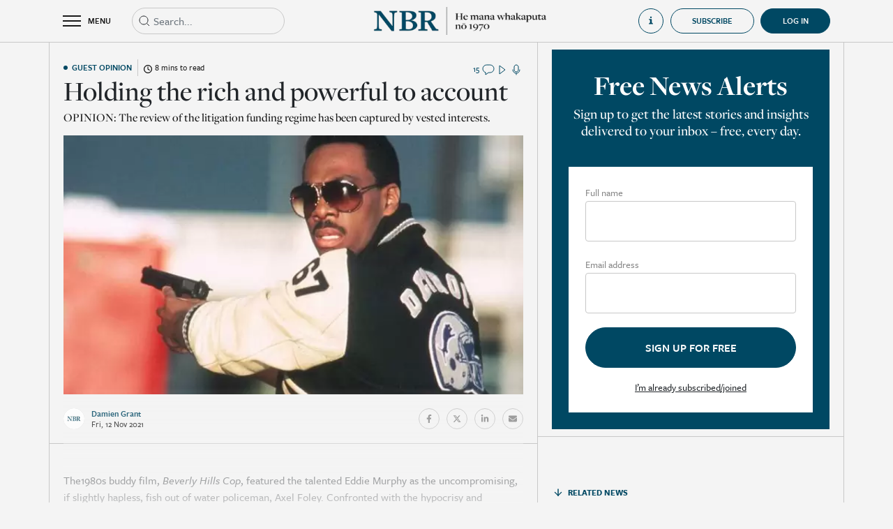

--- FILE ---
content_type: text/html; charset=utf-8
request_url: https://www.nbr.co.nz/guest-opinion/holding-the-rich-and-powerful-to-account/
body_size: 12697
content:
<!DOCTYPE html>
<html lang="en-NZ">
<head>
<link rel="dns-prefetch" href="https://d2xgqyuql1olth.cloudfront.net" />
    <meta http-equiv="X-UA-Compatible" content="IE=edge">
    <meta name="viewport" content="width=device-width,initial-scale=1">
    <meta name="color-scheme" content="light">
    
    <meta name="generator" content="SilverStripe - https://www.silverstripe.org" />
<meta http-equiv="Content-Type" content="text/html; charset=utf-8" />
<meta name="description" content="Read premium business news, economic analysis, and market reporting from New Zealand’s most trusted business newsroom. Subscribe to support independent journalism." />
<link rel="canonical" href="https://www.nbr.co.nz/guest-opinion/holding-the-rich-and-powerful-to-account/" />
<meta name="twitter:card" content="summary" />
<meta name="twitter:title" content="Holding the rich and powerful to account - NBR | Business news &amp; analysis | Independent, ad-free reporting" />
<meta name="twitter:description" content="Read premium business news, economic analysis, and market reporting from New Zealand’s most trusted business newsroom. Subscribe to support independent journalism." />
<meta property="og:type" content="article" />
<meta property="og:url" content="https://www.nbr.co.nz/guest-opinion/holding-the-rich-and-powerful-to-account/" />
<meta property="og:title" content="Holding the rich and powerful to account - NBR | Business news &amp; analysis | Independent, ad-free reporting" />
<meta property="og:description" content="Read premium business news, economic analysis, and market reporting from New Zealand’s most trusted business newsroom. Subscribe to support independent journalism." />
<meta property="og:locale" content="en_NZ" />
<meta property="og:site_name" content="NBR | Business news &amp; analysis | Independent, ad-free reporting" />
<meta property="article:published_time" content="2021-11-12T07:00:00+00:00" />
<meta property="article:modification_time" content="2022-04-26T10:47:04+00:00" />
    <title>Holding the rich and powerful to account</title>
    <base href="https://www.nbr.co.nz/"><!--[if lte IE 6]></base><![endif]-->
    <link rel="shortcut icon" href="https://d2xgqyuql1olth.cloudfront.net/assets/Uploads/2022-05/NBR-favicon.jpeg"/>
    <meta name="apple-mobile-web-app-title" content="NBR">
    <link rel="apple-touch-icon" href="https://d2xgqyuql1olth.cloudfront.net/assets/Uploads/2024-05/appicon_8318.jpeg">
    <meta name="apple-itunes-app"
          content="app-id=1468998738, app-argument=/guest-opinion/holding-the-rich-and-powerful-to-account/">
    <meta property="og:title" content="Holding the rich and powerful to account">
    <meta name="twitter:card" content="summary_large_image"/>
    
        <meta property="og:image" content="https://d2xgqyuql1olth.cloudfront.net/assets/Uploads/2021-11/AxelFoley.jpeg">
        <meta property="twitter:image" content="https://d2xgqyuql1olth.cloudfront.net/assets/Uploads/2021-11/AxelFoley.jpeg">
    
    <meta property="og:image:width" content="1200">
    <meta property="og:image:height" content="630">
    <style>
    :root {
        --maincolor: #004863;
    }
</style>

    
    <!-- Google Tag Manager -->
    <script>(function (w, d, s, l, i) {
        w[l] = w[l] || [];
        w[l].push({
            'gtm.start':
                new Date().getTime(), event: 'gtm.js'
        });
        var f = d.getElementsByTagName(s)[0],
            j = d.createElement(s), dl = l != 'dataLayer' ? '&l=' + l : '';
        j.async = true;
        j.src =
            'https://www.googletagmanager.com/gtm.js?id=' + i + dl;
        f.parentNode.insertBefore(j, f);
    })(window, document, 'script', 'dataLayer', 'GTM-TQ8F7Z8');
    </script>
    <!-- End Google Tag Manager -->


<link rel="stylesheet" type="text/css" href="https://cdn.jsdelivr.net/combine/npm/bootstrap@4.6.1/dist/css/bootstrap.min.css,npm/bootstrap-datepicker@1.9.0/dist/css/bootstrap-datepicker.min.css,npm/owl.carousel@2.3.4/dist/assets/owl.carousel.min.css,npm/daterangepicker@3.1.0/daterangepicker.css" />
<link rel="stylesheet" type="text/css" href="https://d2xgqyuql1olth.cloudfront.net/_resources/themes/nbr/css/audioplayer.css?m=1769022398" />
<link rel="stylesheet" type="text/css" href="https://d2xgqyuql1olth.cloudfront.net/_resources/themes/nbr/css/notify.style.css?m=1769022398" />
<link rel="stylesheet" type="text/css" href="https://d2xgqyuql1olth.cloudfront.net/_resources/themes/nbr/css/style.css?m=1769022398" />
<link rel="preload" href="https://use.typekit.net/top8lip.css" as="style" onload="this.onload=null;this.rel='stylesheet'">
    <noscript><link rel="stylesheet" href="https://use.typekit.net/top8lip.css"></noscript>
<link rel="preload" href="https://fonts.googleapis.com/icon?family=Material+Icons&display=swap" as="style" onload="this.onload=null;this.rel='stylesheet'">
    <noscript><link rel="stylesheet" href="https://fonts.googleapis.com/icon?family=Material+Icons&display=swap"></noscript>
<script src="https://quoteapi.com/lib/1.15.18/quoteapi.js" data-quoteapi="appID=072ab978d6d68b8b preload.enable=true"></script>
</head>
<body class="Article subscriber" onselectstart='return false;' oncopy="return false" onpaste="return false" oncut="return false"
      dir="ltr">


    <!-- Google Tag Manager (noscript) -->
    <noscript>
        <iframe src="https://www.googletagmanager.com/ns.html?id=GTM-TQ8F7Z8"
                height="0" width="0" style="display:none;visibility:hidden"></iframe>
    </noscript>
    <!-- End Google Tag Manager (noscript) -->



<div class="page-wrap">

<div class="page-overlay toggle-menu"></div>

    <div class="overlayGuide d-none">
        <div class="d-flex align-items-center justify-content-center h-100">
            <div style="width: 50vw; height: 50vh" class="position-relative">
                <div class="d-flex align-items-center justify-content-center">
                    <div class="d-flex justify-content-center align-items-center mb-3 close-nbr-guide">
                        <i class="material-icons" style="font-size: 40px; color: white">close</i>
                    </div>
                </div>
                <div class="iframe-wrapper embed-container position-relative h-100">
                    <iframe src="https://player.vimeo.com/video/740317225" id="howToGuideHomeVideo"
                            allow="autoplay; fullscreen" frameborder="0" webkitallowfullscreen mozallowfullscreen
                            allowfullscreen></iframe>
                </div>
            </div>
        </div>
    </div>

<div class="header-wrap">
    <header class="header">
        <div class="container">
            <div class="row align-items-center">
                <div class="col d-flex align-items-center">
                    <div class="toggle-menu header-toggle-menu d-flex align-items-center">
                        <div class="burger-container">
                            <div class="burger">
                                <div class="bar topBar"></div>
                                <div class="bar midBar"></div>
                                <div class="bar botBar"></div>
                            </div>
                        </div>
                        <span>MENU</span>
                    </div>
                    
                        
                        <div class="header-search position-relative">
                            <form action="https://www.nbr.co.nz/search" type="get" class="headerSearchForm">
                                <div class="input-wrap mb-0">
                                    <input type="text" name="q" class="form-control elasticAutocomplete expand-on-focus"
                                           placeholder="Search...">
                                </div>
                                <svg width="20px" height="20px" viewBox="0 0 20 20" version="1.1"
                                     xmlns="http://www.w3.org/2000/svg">
                                    <g id="Icons-/-Search" stroke="none" stroke-width="1" fill="none"
                                       fill-rule="evenodd"
                                       stroke-linejoin="round">
                                        <path
                                            d="M9,15 C12.3137085,15 15,12.3137085 15,9 C15,5.6862915 12.3137085,3 9,3 C5.6862915,3 3,5.6862915 3,9 C3,12.3137085 5.6862915,15 9,15 Z M17,17 L13.5,13.5"
                                            id="Combined-Shape" stroke="currentColor"></path>
                                    </g>
                                </svg>
                            </form>
                            <div class="w-100 position-absolute d-flex flex-column elasticAutocompleteResults"
                                 style="background-color: #f4f4f4; z-index: 10">

                            </div>
                        </div>
                    
                </div>
                <div class="col-auto">
                    <a href="https://www.nbr.co.nz/">
                        <div class="show-on-transparent">
                            <img src="https://d2xgqyuql1olth.cloudfront.net/assets/Uploads/2024-09/White-Te-Wiki-NBR-Logo-BOS.webp">
                        </div>
                        <img src="https://d2xgqyuql1olth.cloudfront.net/assets/Uploads/2024-09/Short-Te-Wiki-NBR-Mast-head-2.webp">
                    </a>
                </div>
                <div class="col d-none d-xl-flex align-items-center justify-content-end">
                    
                        <div
                            class="open-how-to-guide d-flex align-items-center justify-content-start">
                            <div class="d-flex align-items-center">
                                <svg width="20" height="20" viewBox="0 0 20 20" fill="currentColor"
                                     xmlns="http://www.w3.org/2000/svg">
                                    <path
                                        d="M5 7V8.5C5 8.5 7.85714 8.5 7.85714 11.5V14.5C7.85714 17.5 5 17.5 5 17.5V19H15V17.5C15 17.5 12 17.5 12 14.5V8.5C12 7.75 11.2857 7 10.5714 7H5Z"
                                        fill="currentColor"/>
                                    <circle cx="10" cy="3" r="2" fill="currentColor"/>
                                </svg>
                                <span class="ml-3">How to guide</span>
                            </div>
                        </div>
                    
                    
                        
                            <a href="https://www.nbr.co.nz/subscriptions?promoId=1">
    <button
        class="btn nbr-btn">
        Subscribe
    </button>
</a>

                        
                    
                    <div style="margin-left: 9px"
                         >
                        
                            <a href="Security/login?BackURL=/guest-opinion/holding-the-rich-and-powerful-to-account/"
                               class="d-flex align-items-center justify-content-center user-collapsible-icon-login active">
                                <div class="d-flex align-items-center">
                                    <span>Log in</span>
                                </div>
                            </a>
                        
                    </div>
                </div>
                <div class="col d-flex d-xl-none align-items-center justify-content-end">
                    
                </div>
            </div>
        </div>
        <div class="header-menu">
            <div class="inner">
                <div class="container-fluid mobile-search d-xl-none">
                    <div class="d-flex">
                        <div class="header-search position-relative d-block">
                            <form action="https://www.nbr.co.nz/search" type="get" class="headerSearchForm">
                                <div class="input-wrap mb-0">
                                    <input type="text" name="q" class="form-control elasticAutocomplete"
                                           placeholder="Search...">
                                </div>
                                <svg width="20px" height="20px" viewBox="0 0 20 20" version="1.1"
                                     xmlns="http://www.w3.org/2000/svg">
                                    <g id="Icons-/-Search" stroke="none" stroke-width="1" fill="none"
                                       fill-rule="evenodd" stroke-linejoin="round">
                                        <path
                                            d="M9,15 C12.3137085,15 15,12.3137085 15,9 C15,5.6862915 12.3137085,3 9,3 C5.6862915,3 3,5.6862915 3,9 C3,12.3137085 5.6862915,15 9,15 Z M17,17 L13.5,13.5"
                                            id="Combined-Shape" stroke="currentColor"></path>
                                    </g>
                                </svg>
                            </form>
                        </div>
                        <div class="col-auto px-0">
                            <div
                                class="open-how-to-guide d-flex align-items-center justify-content-start">
                                <div class="d-flex align-items-center">
                                    <svg width="20" height="20" viewBox="0 0 20 20" fill="none"
                                         xmlns="http://www.w3.org/2000/svg">
                                        <path
                                            d="M5 7V8.5C5 8.5 7.85714 8.5 7.85714 11.5V14.5C7.85714 17.5 5 17.5 5 17.5V19H15V17.5C15 17.5 12 17.5 12 14.5V8.5C12 7.75 11.2857 7 10.5714 7H5Z"
                                            fill="currentColor"/>
                                        <circle cx="10" cy="3" r="2" fill="currentColor"/>
                                    </svg>
                                    <span class="ml-3">How to guide</span>
                                </div>
                            </div>
                        </div>
                        
                    </div>
                </div>
                <div class="container-fluid d-flex justify-content-center homeLinkTopContainer">
                    <div class="container">
                        <a href="home" class="d-flex justify-content-start align-items-center noHoverLink">
                            <svg width="14" height="14" viewBox="0 0 14 14" fill="none"
                                 xmlns="http://www.w3.org/2000/svg">
                                <g id="Icons-/-Home">
                                    <path id="Rectangle" fill-rule="evenodd" clip-rule="evenodd"
                                          d="M1.3999 5.40002L6.9999 1.40002L12.5999 5.40002V12.6H8.5999V7.80002H5.3999V12.6H1.3999V5.40002Z"
                                          fill="currentColor" stroke="currentColor" stroke-linejoin="round"/>
                                </g>
                            </svg>
                            <span class="ml-2">Home</span>
                        </a>
                    </div>
                </div>
                <div class="container-fluid d-flex justify-content-center headerLinkTileTopContainer">
                    <div class="container d-flex py-3 px-0">
                        
                            <a class="headerLinkTileContainer pt-3 pt-md-0 " href="the-nbr-list?utm_source=nbr.co.nz&amp;utm_medium=hamburger&amp;utm_campaign=hamburger&amp;utm_content=TheNBRListButton">
                                <div>
                                    <div class="headerLinkTile d-flex justify-content-start align-items-end"
                                         style="background: linear-gradient(0deg, rgba(0, 0, 0, 0.50) 0%, rgba(0, 0, 0, 0.50) 100%), url(https://d2xgqyuql1olth.cloudfront.net/assets/Uploads/2023-08/0e822d51c88fd432b845660d11b46dd1.jpeg), lightgray; background-position: center; background-size: cover">
                                        <span>The NBR Rich List</span>
                                    </div>
                                </div>
                            </a>
                        
                            <a class="headerLinkTileContainer pt-3 pt-md-0 " href="marketplace?utm_source=nbr.co.nz&amp;utm_medium=hamburger&amp;utm_campaign=hamburger&amp;utm_content=MarketplaceButton">
                                <div>
                                    <div class="headerLinkTile d-flex justify-content-start align-items-end"
                                         style="background: linear-gradient(0deg, rgba(0, 0, 0, 0.50) 0%, rgba(0, 0, 0, 0.50) 100%), url(https://d2xgqyuql1olth.cloudfront.net/assets/Uploads/2023-08/d9136153abd8a8f8887cbc49dfa30e40.jpeg), lightgray; background-position: center; background-size: cover">
                                        <span>NBR Marketplace</span>
                                    </div>
                                </div>
                            </a>
                        
                            <a class="headerLinkTileContainer pt-3 pt-md-0 " href="nbr-view?utm_source=nbr.co.nz&amp;utm_medium=hamburger&amp;utm_campaign=hamburger&amp;utm_content=NBRVideoButton">
                                <div>
                                    <div class="headerLinkTile d-flex justify-content-start align-items-end"
                                         style="background: linear-gradient(0deg, rgba(0, 0, 0, 0.50) 0%, rgba(0, 0, 0, 0.50) 100%), url(https://d2xgqyuql1olth.cloudfront.net/assets/Uploads/2023-08/48ee34a66a386344cd164870c3eea506.jpeg), lightgray; background-position: center; background-size: cover">
                                        <span>NBR Video</span>
                                    </div>
                                </div>
                            </a>
                        
                    </div>
                </div>
                
                    <div class="menu-items">
                        <div class="container">
                            <div class="row">
                                
                                    <div class="col-xl-4 item-group">
                                        <h3 class="size-3">Categories</h3>
                                        <div class="row">
                                            
                                            
                                                
                                                    <a href="/business/" class="col-6">
                                                        <span>General Business</span>
                                                    </a>
                                                
                                                    <a href="/investment/" class="col-6">
                                                        <span>Investment</span>
                                                    </a>
                                                
                                                    <a href="/economics/" class="col-6">
                                                        <span>Economics</span>
                                                    </a>
                                                
                                                    <a href="/te-ao-maori/" class="col-6">
                                                        <span>Te Ao Māori</span>
                                                    </a>
                                                
                                                    <a href="/politics/" class="col-6">
                                                        <span>Politics</span>
                                                    </a>
                                                
                                                    <a href="/infrastructure/" class="col-6">
                                                        <span>Infrastructure</span>
                                                    </a>
                                                
                                                    <a href="/australia/" class="col-6">
                                                        <span>Australia</span>
                                                    </a>
                                                
                                                    <a href="/tech/" class="col-6">
                                                        <span>Tech &amp; Innovation</span>
                                                    </a>
                                                
                                                    <a href="/finance/" class="col-6">
                                                        <span>Finance</span>
                                                    </a>
                                                
                                                    <a href="/law/" class="col-6">
                                                        <span>Law</span>
                                                    </a>
                                                
                                                    <a href="/professional-services/" class="col-6">
                                                        <span>Professional Services</span>
                                                    </a>
                                                
                                                    <a href="/primary-industries/" class="col-6">
                                                        <span>Primary Industries</span>
                                                    </a>
                                                
                                                    <a href="/retail/" class="col-6">
                                                        <span>Retail</span>
                                                    </a>
                                                
                                                    <a href="/property/" class="col-6">
                                                        <span>Property</span>
                                                    </a>
                                                
                                                    <a href="/deals/" class="col-6">
                                                        <span>Deals</span>
                                                    </a>
                                                
                                                    <a href="/marketing-and-media/" class="col-6">
                                                        <span>Marketing &amp; Media</span>
                                                    </a>
                                                
                                                    <a href="/tourism/" class="col-6">
                                                        <span>Tourism</span>
                                                    </a>
                                                
                                                    <a href="/energy/" class="col-6">
                                                        <span>Energy</span>
                                                    </a>
                                                
                                                    <a href="/luxury-property/" class="col-6">
                                                        <span>Luxury Property</span>
                                                    </a>
                                                
                                                    <a href="/nz-aviation-news/" class="col-6">
                                                        <span>Aviation News</span>
                                                    </a>
                                                
                                                    <a href="/comings-and-goings/" class="col-6">
                                                        <span>Comings &amp; Goings</span>
                                                    </a>
                                                
                                                
                                            
                                        </div>
                                    </div>
                                
                                    <div class="col-xl-4 item-group">
                                        <h3 class="size-3">Analysis</h3>
                                        <div class="row">
                                            
                                                <a href="https://www.nbr.co.nz/category/analysis" class="col-6">
                                                    <span>All</span>
                                                </a>
                                            
                                            
                                                
                                                    <a href="/economy-matters/" class="col-6">
                                                        <span>Economy Matters</span>
                                                    </a>
                                                
                                                    <a href="/edwards-on-politics/" class="col-6">
                                                        <span>Edwards on Politics</span>
                                                    </a>
                                                
                                                    <a href="/hunters-corner/" class="col-6">
                                                        <span>Hunter’s Corner</span>
                                                    </a>
                                                
                                                    <a href="/last-word/" class="col-6">
                                                        <span>Last Word</span>
                                                    </a>
                                                
                                                    <a href="/margin-call/" class="col-6">
                                                        <span>Margin Call</span>
                                                    </a>
                                                
                                                    <a href="/on-the-money/" class="col-6">
                                                        <span>On the Money</span>
                                                    </a>
                                                
                                                    <a href="/shoeshine/" class="col-6">
                                                        <span>Shoeshine</span>
                                                    </a>
                                                
                                                    <a href="/underarm/" class="col-6">
                                                        <span>Underarm</span>
                                                    </a>
                                                
                                                    <a href="/nbr-focus/" class="col-6">
                                                        <span>NBR Focus</span>
                                                    </a>
                                                
                                                
                                            
                                        </div>
                                    </div>
                                
                                    <div class="col-xl-4 item-group">
                                        <h3 class="size-3">Featured</h3>
                                        <div class="row">
                                            
                                            
                                                
                                                    <a href="marketplace" class="col-6">
                                                        <span>NBR Marketplace</span>
                                                    </a>
                                                
                                                    <a href="https://www.nbr.co.nz/local-edge/" class="col-6">
                                                        <span>Local Edge</span>
                                                    </a>
                                                
                                                    <a href="nbr-view" class="col-6">
                                                        <span>NBR Video</span>
                                                    </a>
                                                
                                                    <a href="toil-and-trouble" class="col-6">
                                                        <span>Toil &amp; Trouble</span>
                                                    </a>
                                                
                                                    <a href="beehive-banter" class="col-6">
                                                        <span>Beehive Banter</span>
                                                    </a>
                                                
                                                    <a href="morning-brew" class="col-6">
                                                        <span>Morning Brew</span>
                                                    </a>
                                                
                                                    <a href="dollars-and-sense" class="col-6">
                                                        <span>Dollars &amp; Sense</span>
                                                    </a>
                                                
                                                    <a href="entrepreneurs" class="col-6">
                                                        <span>Entrepreneurs</span>
                                                    </a>
                                                
                                                    <a href="https://www.nbr.co.nz/the-grind/" class="col-6">
                                                        <span>The Grind</span>
                                                    </a>
                                                
                                                    <a href="market-outlook" class="col-6">
                                                        <span>Market Outlook</span>
                                                    </a>
                                                
                                                    <a href="https://www.nbr.co.nz/executive-health/" class="col-6">
                                                        <span>Executive Health</span>
                                                    </a>
                                                
                                                    <a href="https://www.nbr.co.nz/market-review" class="col-6">
                                                        <span>Market Review</span>
                                                    </a>
                                                
                                                    <a href="https://www.nbr.co.nz/students-say/" class="col-6">
                                                        <span>Students’ Say</span>
                                                    </a>
                                                
                                                    <a href="the-nbr-podcast" class="col-6">
                                                        <span>The NBR Podcast</span>
                                                    </a>
                                                
                                                    <a href="category/opinion-archive" class="col-6">
                                                        <span>Opinion (Archive)</span>
                                                    </a>
                                                
                                                    <a href="nbr-radar" class="col-6">
                                                        <span>NBR Radar (Archive)</span>
                                                    </a>
                                                
                                                    <a href="private-bin-2" class="col-6">
                                                        <span>Private Bin</span>
                                                    </a>
                                                
                                                    <a href="nz-aviation-news-back-issues" class="col-6">
                                                        <span>NZ Aviation News (Archive)</span>
                                                    </a>
                                                
                                                    <a href="the-nbr-list/archive" class="col-6">
                                                        <span>NBR Rich List (Archive)</span>
                                                    </a>
                                                
                                                    <a href="your-business" class="col-6">
                                                        <span>Your Business</span>
                                                    </a>
                                                
                                                    <a href="audio-articles" class="col-6">
                                                        <span>Audio Articles</span>
                                                    </a>
                                                
                                                    <a href="the-nbr-list" class="col-6">
                                                        <span>The NBR Rich List</span>
                                                    </a>
                                                
                                            
                                        </div>
                                    </div>
                                
                                
                                    
                                
                            </div>
                        </div>
                    </div>
                
            </div>
        </div>
    </header>
</div>

    



    
    


<input type="hidden" value="89604" class="article-id">

    

<div class="container page-article">
    <div class="row section-row">

        
        <div class="col section">
            <div class="before-article-content pt-4">
                <div class="row align-items-center justify-content-between row-category">
                    <div
                        class="d-flex align-items-center col-auto is-opinion">
                        <a href="https://www.nbr.co.nz/guest-opinion/" class="text-category">Guest Opinion</a>
                        <div class="time-to-read d-flex justify-content-center align-items-center ml-2 pl-2">
                            <div>
                                <svg xmlns="http://www.w3.org/2000/svg" viewBox="0 0 512 512">
                                    <path
                                        d="M464 256A208 208 0 1 1 48 256a208 208 0 1 1 416 0zM0 256a256 256 0 1 0 512 0A256 256 0 1 0 0 256zM232 120V256c0 8 4 15.5 10.7 20l96 64c11 7.4 25.9 4.4 33.3-6.7s4.4-25.9-6.7-33.3L280 243.2V120c0-13.3-10.7-24-24-24s-24 10.7-24 24z"/>
                                </svg>
                            </div>
                            <span class="pl-1">
                                8 mins to read
                            </span>
                        </div>
                    </div>
                    <div class="col-auto d-flex align-items-center">
                        
    <a href="/guest-opinion/holding-the-rich-and-powerful-to-account/#comments">
        
            <span class="size-7">15</span>
        
        <img src="https://d2xgqyuql1olth.cloudfront.net/_resources/themes/nbr/../../../svg/svgcolor/comment.svg">
    </a>


    <span
        class=""  type="article">
        <img src="https://d2xgqyuql1olth.cloudfront.net/_resources/themes/nbr/../../../svg/svgcolor/video.svg">
    </span>


    <span>
        <img src="https://d2xgqyuql1olth.cloudfront.net/_resources/themes/nbr/../../../svg/svgcolor/audio.svg">
    </span>


                    </div>
                </div>
                <h1 class="size-2">Holding the rich and powerful to account</h1>
                <p class="text-description">OPINION: The review of the litigation funding regime has been captured by vested interests.</p>
                
                    <!-- 89604 , 644622466,  ,  -->

    <div class="frame landscape embed-container">
        
            
                <div class="bg-holder"
                     style="background-image: url('https://d2xgqyuql1olth.cloudfront.net/assets/Uploads/2021-11/AxelFoley.jpeg');
                         background-position: 50% 50%;"></div>
            
        
    </div>


                
                
                <div class="d-flex align-items-center justify-content-between flex-column flex-sm-row">
                    
                        <div class="journalist-info">
                            <div class="d-flex align-items-center">
                                <div class="frame circle ">
    <div class="bg-holder"
         style="background-image:url('https://d2xgqyuql1olth.cloudfront.net/assets/Uploads/2024-05/NBR-profile_7559.jpeg');"></div>

</div>
<div>
    <span class="d-block journalist-name">Damien Grant <br /></span>
    <span class="d-block date-small">Fri, 12 Nov 2021</span>
</div>

                            </div>
                        </div>
                    
                    <div class="article-share pb-3 pb-sm-0">
                        <div class="d-flex align-items-center">
                            
                                
                            
                            <a href="https://www.facebook.com/sharer/sharer.php?u=https://www.nbr.co.nz/guest-opinion/holding-the-rich-and-powerful-to-account/"
                               class="social-round d-flex align-items-center justify-content-center" target="_blank">
                                <svg aria-hidden="true" focusable="false" data-prefix="fab" data-icon="facebook-f"
                                     class="svg-inline--fa fa-facebook-f fa-w-10" role="img"
                                     xmlns="http://www.w3.org/2000/svg" viewBox="0 0 320 512">
                                    <path fill="currentColor"
                                          d="M279.14 288l14.22-92.66h-88.91v-60.13c0-25.35 12.42-50.06 52.24-50.06h40.42V6.26S260.43 0 225.36 0c-73.22 0-121.08 44.38-121.08 124.72v70.62H22.89V288h81.39v224h100.17V288z"></path>
                                </svg>
                            </a>
                            <a href="https://twitter.com/intent/tweet?text=https://www.nbr.co.nz/guest-opinion/holding-the-rich-and-powerful-to-account/"
                               class="social-round d-flex align-items-center justify-content-center" target="_blank">
                                <svg aria-hidden="true" focusable="false" data-prefix="fab" data-icon="twitter"
                                     class="svg-inline--fa fa-twitter fa-w-16" role="img" xmlns="http://www.w3.org/2000/svg"
                                     viewBox="0 0 512 512">
                                    <path fill="currentColor"
                                          d="M389.2 48h70.6L305.6 224.2 487 464H345L233.7 318.6 106.5 464H35.8L200.7 275.5 26.8 48H172.4L272.9 180.9 389.2 48zM364.4 421.8h39.1L151.1 88h-42L364.4 421.8z"></path>
                                </svg>
                            </a>
                            <a href="https://www.linkedin.com/shareArticle?url=https://www.nbr.co.nz/guest-opinion/holding-the-rich-and-powerful-to-account/"
                               class="social-round d-flex align-items-center justify-content-center" target="_blank">
                                <svg aria-hidden="true" focusable="false" data-prefix="fab" data-icon="linkedin-in"
                                     class="svg-inline--fa fa-linkedin-in fa-w-14" role="img"
                                     xmlns="http://www.w3.org/2000/svg" viewBox="0 0 448 512">
                                    <path fill="currentColor"
                                          d="M100.28 448H7.4V148.9h92.88zM53.79 108.1C24.09 108.1 0 83.5 0 53.8a53.79 53.79 0 0 1 107.58 0c0 29.7-24.1 54.3-53.79 54.3zM447.9 448h-92.68V302.4c0-34.7-.7-79.2-48.29-79.2-48.29 0-55.69 37.7-55.69 76.7V448h-92.78V148.9h89.08v40.8h1.3c12.4-23.5 42.69-48.3 87.88-48.3 94 0 111.28 61.9 111.28 142.3V448z"></path>
                                </svg>
                            </a>
                            <a href="mailto:?subject=Holding the rich and powerful to account&body=https://www.nbr.co.nz/guest-opinion/holding-the-rich-and-powerful-to-account/"
                               class="social-round d-flex align-items-center justify-content-center" target="_blank">
                                <svg xmlns="http://www.w3.org/2000/svg" viewBox="0 0 512 512">
                                    <!--! Font Awesome Pro 6.1.1 by @fontawesome - https://fontawesome.com License - https://fontawesome.com/license (Commercial License) Copyright 2022 Fonticons, Inc. -->
                                    <path fill="currentColor"
                                          d="M464 64C490.5 64 512 85.49 512 112C512 127.1 504.9 141.3 492.8 150.4L275.2 313.6C263.8 322.1 248.2 322.1 236.8 313.6L19.2 150.4C7.113 141.3 0 127.1 0 112C0 85.49 21.49 64 48 64H464zM217.6 339.2C240.4 356.3 271.6 356.3 294.4 339.2L512 176V384C512 419.3 483.3 448 448 448H64C28.65 448 0 419.3 0 384V176L217.6 339.2z"/>
                                </svg>
                            </a>
                            
                                
                            
                        </div>
                    </div>
                </div>
            </div>
            
        
        <div class="d-block d-xl-none key-points-top-border">
            

        </div>
        <div class="row article-content styled-content pb-4">
            <div class="col-12">
                
                    <p><span><span><span>The1980s buddy film, <em>Beverly Hills Cop</em>, featured the talented Eddie Murphy as the uncompromising, if slightly hapless, fish out of water policeman,&nbsp;Axel Foley. Confronted with the hypocrisy and corruption around him, Foley was forever stumbling across crimes that, but for his bumbling curiosity,</span></span></span></p>
                
                
                    
                        <div class="paywall-wrap text-center">
    
        <div class="text-center">
            <h4 class="size-4">Want to read more? It's easy.</h4>
            <h2 class="size-2">Choose your subscription</h2>
        </div>
        
            <h5 class="size-5">Already have an account? <a href="https://www.nbr.co.nz/Security/login?BackURL=/guest-opinion/holding-the-rich-and-powerful-to-account/">Login</a></h5>
        
        
            <div class="products-tab">
                <div class="product-list is-active">
                    <div class="d-lg-flex flex-wrap justify-content-center products pt-4">
                        
                            
                        
                            
                        
                            
                        
                            
                                <div class="item">
                                    <div class="item-wrapper m-0 p-0 d-flex flex-column justify-content-between h-full">
                                        <div class="top mb-0">
                                            <h4 class="size-4">Smartphone Only Subscription</h4>
                                            
                                                <h4 class="size-4 price">NZ$29.95 / monthly</h4>
                                            
                                        </div>
                                        <div>
                                            <button class="nbr-btn nbr-btn-blue size-7 subscribe" type="button"
                                                    productID="3">
                                                <span>Subscribe Now</span>
                                            </button>
                                        </div>

                                    </div>
                                </div>
                            
                        
                            
                                <div class="item">
                                    <div class="item-wrapper m-0 p-0 d-flex flex-column justify-content-between h-full">
                                        <div class="top mb-0">
                                            <h4 class="size-4">Monthly Premium Online Subscription</h4>
                                            
                                                <h4 class="size-4 price">NZ$49.95 / monthly</h4>
                                            
                                        </div>
                                        <div>
                                            <button class="nbr-btn nbr-btn-blue size-7 subscribe" type="button"
                                                    productID="2">
                                                <span>Subscribe Now</span>
                                            </button>
                                        </div>

                                    </div>
                                </div>
                            
                        
                            
                                <div class="item">
                                    <div class="item-wrapper m-0 p-0 d-flex flex-column justify-content-between h-full">
                                        <div class="top mb-0">
                                            <h4 class="size-4">Smartphone Only Annual Subscription</h4>
                                            
                                                <h4 class="size-4 price">NZ$299.00 / yearly</h4>
                                            
                                        </div>
                                        <div>
                                            <button class="nbr-btn nbr-btn-blue size-7 subscribe" type="button"
                                                    productID="17">
                                                <span>Subscribe Now</span>
                                            </button>
                                        </div>

                                    </div>
                                </div>
                            
                        
                            
                                <div class="item">
                                    <div class="item-wrapper m-0 p-0 d-flex flex-column justify-content-between h-full">
                                        <div class="top mb-0">
                                            <h4 class="size-4">Yearly Premium Online Subscription</h4>
                                            
                                                <h4 class="size-4 price">NZ$499.00 / yearly</h4>
                                            
                                        </div>
                                        <div>
                                            <button class="nbr-btn nbr-btn-blue size-7 subscribe" type="button"
                                                    productID="1">
                                                <span>Subscribe Now</span>
                                            </button>
                                        </div>

                                    </div>
                                </div>
                            
                        
                    </div>
                </div>
                <div class="product-list">
                    <div class="row justify-content-center products">
                        
                            <div class="group-item col-12 col-xl-5">
                                <h4 class="size-4">Premium Group Membership 10 Users</h4>
                                <h4 class="size-4 price">NZ$385<small>+GST</small> / monthly</h4>
                                <span class="styled-content">$38.5 per user - Pay by monthly
                                    credit card debit</span>
                                <div>
                                    <button class="nbr-btn nbr-btn-blue size-7 subscribe" type="button" productID="4">
                                        <span>Subscribe Now</span>
                                    </button>
                                </div>
                            </div>
                        
                            <div class="group-item col-12 col-xl-5">
                                <h4 class="size-4">Premium Group Membership 20 Users</h4>
                                <h4 class="size-4 price">NZ$660<small>+GST</small> / monthly</h4>
                                <span class="styled-content">$33 per user - Pay by monthly
                                    credit card debit</span>
                                <div>
                                    <button class="nbr-btn nbr-btn-blue size-7 subscribe" type="button" productID="5">
                                        <span>Subscribe Now</span>
                                    </button>
                                </div>
                            </div>
                        
                            <div class="group-item col-12 col-xl-5">
                                <h4 class="size-4">Premium Group Membership 50 Users</h4>
                                <h4 class="size-4 price">NZ$1375<small>+GST</small> / monthly</h4>
                                <span class="styled-content">$27.5 per user - Pay by monthly
                                    credit card debit</span>
                                <div>
                                    <button class="nbr-btn nbr-btn-blue size-7 subscribe" type="button" productID="6">
                                        <span>Subscribe Now</span>
                                    </button>
                                </div>
                            </div>
                        
                            <div class="group-item col-12 col-xl-5">
                                <h4 class="size-4">Premium Group Membership 100 Users</h4>
                                <h4 class="size-4 price">NZ$2100<small>+GST</small> / monthly</h4>
                                <span class="styled-content">$21 per user - Pay by monthly
                                    credit card debit</span>
                                <div>
                                    <button class="nbr-btn nbr-btn-blue size-7 subscribe" type="button" productID="7">
                                        <span>Subscribe Now</span>
                                    </button>
                                </div>
                            </div>
                        
                    </div>
                </div>
                <div class="product-list">
                    <div class="d-md-flex justify-content-center products">
                        
                            <div class="item">
                                <h4 class="size-4">Yearly Premium Online Subscription + NBR Marketplace</h4>
                                <h4 class="size-4 price">NZ$999.00 / yearly</h4>
                                <div>
                                    <button class="nbr-btn nbr-btn-blue size-7 subscribe" type="button" productID="8">
                                        <span>Subscribe Now</span>
                                    </button>
                                </div>
                            </div>
                        
                    </div>
                </div>
            </div>
            <div class="row products-tab-switch align-items-center justify-content-center size-7">
                <div class="tab-item is-active">
                    <span>Individual</span>
                </div>
                <div class="tab-item">
                    <span>Group membership</span>
                </div>
                <div class="tab-item">
                    <span>NBR Marketplace</span>
                </div>
            </div>
            


    
        <div
            class="free-trial-ad-block products row text-center py-4">
            <div class="col-12">
                <h3 class="size-3 bold">Student</h3>
                <div class="pt-3">
                    <span class="size-6">Exclusive FREE offer for uni students studying at a New Zealand university (valued at $499).</span>
                </div>
                <div class="pt-3">
                    <a href="https://www.nbr.co.nz/student-access">
                        <button class="nbr-btn nbr-btn-blue subscribe" type="button" style="width: 150px" productId="16">
                            <span>Start Now</span>
                        </button>
                    </a>
                </div>
                <div class="pt-4">
                    <a href="terms-and-conditions#student-subscription" target="_blank" class="size-7">View terms and conditions.</a>
                </div>
            </div>
        </div>
    


        
    
</div>

<form method="post" action="https://www.nbr.co.nz/checkout" class="subscribe-form-hidden">
    <input type="hidden" name="productID">
</form>

                    
                

                
                    
                        <div class="content-end-journalist">
                            <div class="d-flex align-items-center justify-content-between">
                                <div class="journalist-info">
                                    <div class="d-flex align-items-center">
                                        <div class="frame circle ">
    <div class="bg-holder"
         style="background-image:url('https://d2xgqyuql1olth.cloudfront.net/assets/Uploads/2024-05/NBR-profile_7559.jpeg');"></div>

</div>
<div>
    <span class="d-block journalist-name">Damien Grant <br /></span>
    <span class="d-block date-small">Fri, 12 Nov 2021</span>
</div>

                                    </div>
                                </div>
                            </div>
                        </div>
                    
                
            </div>
        </div>
        <div class="row article-copyright">
            <div class="col-12 size-6">
                <span>&copy; All content copyright NBR. Do not reproduce in any form without permission, even if you have a paid subscription.</span>
            </div>
        </div>
        
            
                <div class="row tags">
                    <div class="col-12 section-header">
                        <span>Tags</span>
                    </div>
                    <div class="col-12 d-flex flex-wrap size-7">
                        
                            <a href="https://www.nbr.co.nz/search?q=Damien Grant&tagsOnly=1" class="item">
                                <span>Damien Grant</span>
                            </a>
                        
                            <a href="https://www.nbr.co.nz/search?q=litigation funding&tagsOnly=1" class="item">
                                <span>litigation funding</span>
                            </a>
                        
                    </div>
                </div>
            
        
        <div class="d-xl-none">
            
<div class="row section free-news-alerts-wrap  d-none">
    <div class="col-12">
        <div class="free-news-alerts">
            
            <h3 class="size-2">Free News Alerts</h3>
            <p>Sign up to get the latest stories and insights delivered to your inbox – free, every day.</p>
            <form action="">
                <div class="input-wrap">
                    <label>Full name</label>
                    <input type="text" class="form-control required" name="fullName" required>
                </div>
                <div class="input-wrap">
                    <label>Email address</label>
                    <input type="email" class="form-control required" name="emailAddress" required>
                </div>
                <button class="nbr-btn nbr-btn-blue" type="submit">
                    <div class="spinner-border"></div>
                    <span>Sign up for free</span>
                </button>
                <div class="d-flex justify-content-center">
                    <div class="already-subscribed">I’m already subscribed/joined</div>
                </div>
            </form>
        </div>
    </div>
</div>

        </div>
        
            <div class="row d-xl-none">
                <div class="col-12 section article-related-articles" style="border: 0;">
                    
                    
                        <div class="row inner">
                            <div class="col-12 section-header">
                                <span>Related News</span>
                            </div>
                            
                                
                                    <div class="col-12 item">
                                        <div class="article-medium is-simple">
    <div class="row">
        <div class="col-auto">
            <a href="/analysis/access-to-returns-litigation-funders-untimely-nz-exit/">
                <div class="frame square thumbnail">
                    
                        <div class="bg-holder"
                             style="background-image: url('https://d2xgqyuql1olth.cloudfront.net/assets/Uploads/2021-08/Courtroom-Harbour-Cartoon-Michael-Hickmott(002).jpg');
                                 background-position: 50% 50%;"></div>
                    
                </div>
            </a>
        </div>
        <div class="col pl-0">
            <div class="row align-items-center justify-content-between row-category">
                <div class="col-auto">
                    <a href="https://www.nbr.co.nz/shoeshine/" class="text-category">Shoeshine</a>
                </div>
                <div class="col-auto">
                    
    <a href="/analysis/access-to-returns-litigation-funders-untimely-nz-exit/#comments">
        
            <span class="size-7">16</span>
        
        <img src="https://d2xgqyuql1olth.cloudfront.net/_resources/themes/nbr/../../../svg/svgcolor/comment.svg">
    </a>




                </div>
            </div>
            <a href="/analysis/access-to-returns-litigation-funders-untimely-nz-exit/">
                <h4 class="text-single-title">Access to returns: litigation funder&#039;s (un)timely NZ exit </h4>
                
            </a>
        </div>
    </div>

    
</div>

                                    </div>
                                
                            
                                
                                    <div class="col-12 item">
                                        <div class="article-medium is-simple">
    <div class="row">
        <div class="col-auto">
            <a href="/law/james-hardie-class-action-lawyer-tight-lipped-over-funders-withdrawal/">
                <div class="frame square thumbnail">
                    
                        <div class="bg-holder"
                             style="background-image: url('https://d2xgqyuql1olth.cloudfront.net/assets/Uploads/2021-08/AdinaThornweb.jpeg');
                                 background-position: 50% 50%;"></div>
                    
                </div>
            </a>
        </div>
        <div class="col pl-0">
            <div class="row align-items-center justify-content-between row-category">
                <div class="col-auto">
                    <a href="https://www.nbr.co.nz/law/" class="text-category">Law</a>
                </div>
                <div class="col-auto">
                    
    <a href="/law/james-hardie-class-action-lawyer-tight-lipped-over-funders-withdrawal/#comments">
        
            <span class="size-7">10</span>
        
        <img src="https://d2xgqyuql1olth.cloudfront.net/_resources/themes/nbr/../../../svg/svgcolor/comment.svg">
    </a>




                </div>
            </div>
            <a href="/law/james-hardie-class-action-lawyer-tight-lipped-over-funders-withdrawal/">
                <h4 class="text-single-title">James Hardie class action lawyer tight-lipped over funder’s withdrawal </h4>
                
            </a>
        </div>
    </div>

    
</div>

                                    </div>
                                
                            
                                
                                    <div class="col-12 item">
                                        <div class="article-medium is-simple">
    <div class="row">
        <div class="col-auto">
            <a href="/opinion/urgent-court-reform-is-needed-to-speed-up-justice/">
                <div class="frame square thumbnail">
                    
                        <div class="bg-holder"
                             style="background-image: url('https://d2xgqyuql1olth.cloudfront.net/assets/Uploads/2021-07/scalesofjustice.jpeg');
                                 background-position: 50% 50%;"></div>
                    
                </div>
            </a>
        </div>
        <div class="col pl-0">
            <div class="row align-items-center justify-content-between row-category">
                <div class="col-auto is-opinion">
                    <a href="https://www.nbr.co.nz/opinion/" class="text-category">Opinion</a>
                </div>
                <div class="col-auto">
                    
    <a href="/opinion/urgent-court-reform-is-needed-to-speed-up-justice/#comments">
        
            <span class="size-7">14</span>
        
        <img src="https://d2xgqyuql1olth.cloudfront.net/_resources/themes/nbr/../../../svg/svgcolor/comment.svg">
    </a>




                </div>
            </div>
            <a href="/opinion/urgent-court-reform-is-needed-to-speed-up-justice/">
                <h4 class="text-single-title">Urgent court reform is needed to speed up justice</h4>
                
            </a>
        </div>
    </div>

    
</div>

                                    </div>
                                
                            
                                
                                    <div class="col-12 item">
                                        <div class="article-medium is-simple">
    <div class="row">
        <div class="col-auto">
            <a href="/business/the-ugly-and-unpredictable-directors-insurance-market/">
                <div class="frame square thumbnail">
                    
                        <div class="bg-holder"
                             style="background-image: url('https://d2xgqyuql1olth.cloudfront.net/assets/Uploads/2021-07/DO-graphic.jpeg');
                                 background-position: 50% 50%;"></div>
                    
                </div>
            </a>
        </div>
        <div class="col pl-0">
            <div class="row align-items-center justify-content-between row-category">
                <div class="col-auto">
                    <a href="https://www.nbr.co.nz/business/" class="text-category">General Business</a>
                </div>
                <div class="col-auto">
                    
    <a href="/business/the-ugly-and-unpredictable-directors-insurance-market/#comments">
        
            <span class="size-7">1</span>
        
        <img src="https://d2xgqyuql1olth.cloudfront.net/_resources/themes/nbr/../../../svg/svgcolor/comment.svg">
    </a>




                </div>
            </div>
            <a href="/business/the-ugly-and-unpredictable-directors-insurance-market/">
                <h4 class="text-single-title">The ugly and unpredictable director’s insurance market</h4>
                
            </a>
        </div>
    </div>

    
</div>

                                    </div>
                                
                            
                        </div>
                    <!-- /RELATED ARTICLES -->
                </div>
            </div>
        
        
    </div>
        <div
            class="col-auto section article-related-articles d-none d-xl-block sticky">
            
<div class="row section free-news-alerts-wrap  d-none">
    <div class="col-12">
        <div class="free-news-alerts">
            
            <h3 class="size-2">Free News Alerts</h3>
            <p>Sign up to get the latest stories and insights delivered to your inbox – free, every day.</p>
            <form action="">
                <div class="input-wrap">
                    <label>Full name</label>
                    <input type="text" class="form-control required" name="fullName" required>
                </div>
                <div class="input-wrap">
                    <label>Email address</label>
                    <input type="email" class="form-control required" name="emailAddress" required>
                </div>
                <button class="nbr-btn nbr-btn-blue" type="submit">
                    <div class="spinner-border"></div>
                    <span>Sign up for free</span>
                </button>
                <div class="d-flex justify-content-center">
                    <div class="already-subscribed">I’m already subscribed/joined</div>
                </div>
            </form>
        </div>
    </div>
</div>

            
            

            
            
                <div class="row inner position-relative">
                    <div class="col-12 section-header">
                        <span>Related News</span>
                    </div>
                    
                        
                            <div class="col-12 item">
                                <div class="article-medium is-simple">
    <div class="row">
        <div class="col-auto">
            <a href="/analysis/access-to-returns-litigation-funders-untimely-nz-exit/">
                <div class="frame square thumbnail">
                    
                        <div class="bg-holder"
                             style="background-image: url('https://d2xgqyuql1olth.cloudfront.net/assets/Uploads/2021-08/Courtroom-Harbour-Cartoon-Michael-Hickmott(002).jpg');
                                 background-position: 50% 50%;"></div>
                    
                </div>
            </a>
        </div>
        <div class="col pl-0">
            <div class="row align-items-center justify-content-between row-category">
                <div class="col-auto">
                    <a href="https://www.nbr.co.nz/shoeshine/" class="text-category">Shoeshine</a>
                </div>
                <div class="col-auto">
                    
    <a href="/analysis/access-to-returns-litigation-funders-untimely-nz-exit/#comments">
        
            <span class="size-7">16</span>
        
        <img src="https://d2xgqyuql1olth.cloudfront.net/_resources/themes/nbr/../../../svg/svgcolor/comment.svg">
    </a>




                </div>
            </div>
            <a href="/analysis/access-to-returns-litigation-funders-untimely-nz-exit/">
                <h4 class="text-single-title">Access to returns: litigation funder&#039;s (un)timely NZ exit </h4>
                
            </a>
        </div>
    </div>

    
</div>

                            </div>
                        
                    
                        
                            <div class="col-12 item">
                                <div class="article-medium is-simple">
    <div class="row">
        <div class="col-auto">
            <a href="/law/james-hardie-class-action-lawyer-tight-lipped-over-funders-withdrawal/">
                <div class="frame square thumbnail">
                    
                        <div class="bg-holder"
                             style="background-image: url('https://d2xgqyuql1olth.cloudfront.net/assets/Uploads/2021-08/AdinaThornweb.jpeg');
                                 background-position: 50% 50%;"></div>
                    
                </div>
            </a>
        </div>
        <div class="col pl-0">
            <div class="row align-items-center justify-content-between row-category">
                <div class="col-auto">
                    <a href="https://www.nbr.co.nz/law/" class="text-category">Law</a>
                </div>
                <div class="col-auto">
                    
    <a href="/law/james-hardie-class-action-lawyer-tight-lipped-over-funders-withdrawal/#comments">
        
            <span class="size-7">10</span>
        
        <img src="https://d2xgqyuql1olth.cloudfront.net/_resources/themes/nbr/../../../svg/svgcolor/comment.svg">
    </a>




                </div>
            </div>
            <a href="/law/james-hardie-class-action-lawyer-tight-lipped-over-funders-withdrawal/">
                <h4 class="text-single-title">James Hardie class action lawyer tight-lipped over funder’s withdrawal </h4>
                
            </a>
        </div>
    </div>

    
</div>

                            </div>
                        
                    
                        
                            <div class="col-12 item">
                                <div class="article-medium is-simple">
    <div class="row">
        <div class="col-auto">
            <a href="/opinion/urgent-court-reform-is-needed-to-speed-up-justice/">
                <div class="frame square thumbnail">
                    
                        <div class="bg-holder"
                             style="background-image: url('https://d2xgqyuql1olth.cloudfront.net/assets/Uploads/2021-07/scalesofjustice.jpeg');
                                 background-position: 50% 50%;"></div>
                    
                </div>
            </a>
        </div>
        <div class="col pl-0">
            <div class="row align-items-center justify-content-between row-category">
                <div class="col-auto is-opinion">
                    <a href="https://www.nbr.co.nz/opinion/" class="text-category">Opinion</a>
                </div>
                <div class="col-auto">
                    
    <a href="/opinion/urgent-court-reform-is-needed-to-speed-up-justice/#comments">
        
            <span class="size-7">14</span>
        
        <img src="https://d2xgqyuql1olth.cloudfront.net/_resources/themes/nbr/../../../svg/svgcolor/comment.svg">
    </a>




                </div>
            </div>
            <a href="/opinion/urgent-court-reform-is-needed-to-speed-up-justice/">
                <h4 class="text-single-title">Urgent court reform is needed to speed up justice</h4>
                
            </a>
        </div>
    </div>

    
</div>

                            </div>
                        
                    
                        
                            <div class="col-12 item">
                                <div class="article-medium is-simple">
    <div class="row">
        <div class="col-auto">
            <a href="/business/the-ugly-and-unpredictable-directors-insurance-market/">
                <div class="frame square thumbnail">
                    
                        <div class="bg-holder"
                             style="background-image: url('https://d2xgqyuql1olth.cloudfront.net/assets/Uploads/2021-07/DO-graphic.jpeg');
                                 background-position: 50% 50%;"></div>
                    
                </div>
            </a>
        </div>
        <div class="col pl-0">
            <div class="row align-items-center justify-content-between row-category">
                <div class="col-auto">
                    <a href="https://www.nbr.co.nz/business/" class="text-category">General Business</a>
                </div>
                <div class="col-auto">
                    
    <a href="/business/the-ugly-and-unpredictable-directors-insurance-market/#comments">
        
            <span class="size-7">1</span>
        
        <img src="https://d2xgqyuql1olth.cloudfront.net/_resources/themes/nbr/../../../svg/svgcolor/comment.svg">
    </a>




                </div>
            </div>
            <a href="/business/the-ugly-and-unpredictable-directors-insurance-market/">
                <h4 class="text-single-title">The ugly and unpredictable director’s insurance market</h4>
                
            </a>
        </div>
    </div>

    
</div>

                            </div>
                        
                    
                </div>
            <!-- /RELATED ARTICLES -->
            
            
        </div>
    </div>
</div>

    <div class="d-none dataLayerArticleViewNotification">
        <div class="articleTitle">Holding the rich and powerful to account</div>
        <div class="articleCategories">Guest Opinion,</div>
        <div class="articleId">89604</div>
        <div class="isTeaser">true</div>
    </div>

</div>

    <footer class="footer">
        <div class="container">
            <div class="footer-menu">
                <div class="row align-items-center">
                    <div class="col d-none d-xl-block">
                        <a href="https://www.nbr.co.nz/subscriptions" class="btn nbr-btn nbr-btn-white size-7">
                            <span>Subscribe</span>
                        </a>
                    </div>
                    <div class="col-auto">
                        <a href="https://www.nbr.co.nz/">
                            <img src="https://d2xgqyuql1olth.cloudfront.net/assets/Uploads/2024-09/White-Te-Wiki-NBR-Logo-BOS.webp">
                        </a>
                    </div>
                    <div class="col d-flex align-items-center justify-content-end">
                        <a href="https://www.facebook.com/NBROnline/"
                           class="social-round d-flex align-items-center justify-content-center" target="_blank">
                            <svg aria-hidden="true" focusable="false" data-prefix="fab" data-icon="facebook-f"
                                 class="svg-inline--fa fa-facebook-f fa-w-10" role="img"
                                 xmlns="http://www.w3.org/2000/svg"
                                 viewBox="0 0 320 512">
                                <path fill="currentColor"
                                      d="M279.14 288l14.22-92.66h-88.91v-60.13c0-25.35 12.42-50.06 52.24-50.06h40.42V6.26S260.43 0 225.36 0c-73.22 0-121.08 44.38-121.08 124.72v70.62H22.89V288h81.39v224h100.17V288z"></path>
                            </svg>
                        </a>
                        <a href="https://twitter.com/TheNBR"
                           class="social-round d-flex align-items-center justify-content-center" target="_blank">
                            <svg aria-hidden="true" focusable="false" data-prefix="fab" data-icon="twitter"
                                 class="svg-inline--fa fa-twitter fa-w-16" role="img" xmlns="http://www.w3.org/2000/svg"
                                 viewBox="0 0 512 512"><!--!Font Awesome Free 6.7.2 by @fontawesome - https://fontawesome.com License - https://fontawesome.com/license/free Copyright 2025 Fonticons, Inc.-->
                                <path fill="currentColor"
                                      d="M389.2 48h70.6L305.6 224.2 487 464H345L233.7 318.6 106.5 464H35.8L200.7 275.5 26.8 48H172.4L272.9 180.9 389.2 48zM364.4 421.8h39.1L151.1 88h-42L364.4 421.8z"/>
                            </svg>
                        </a>
                        <a href="https://www.linkedin.com/company/national-business-review"
                           class="social-round d-flex align-items-center justify-content-center" target="_blank">
                            <svg aria-hidden="true" focusable="false" data-prefix="fab" data-icon="linkedin-in"
                                 class="svg-inline--fa fa-linkedin-in fa-w-14" role="img"
                                 xmlns="http://www.w3.org/2000/svg"
                                 viewBox="0 0 448 512">
                                <path fill="currentColor"
                                      d="M100.28 448H7.4V148.9h92.88zM53.79 108.1C24.09 108.1 0 83.5 0 53.8a53.79 53.79 0 0 1 107.58 0c0 29.7-24.1 54.3-53.79 54.3zM447.9 448h-92.68V302.4c0-34.7-.7-79.2-48.29-79.2-48.29 0-55.69 37.7-55.69 76.7V448h-92.78V148.9h89.08v40.8h1.3c12.4-23.5 42.69-48.3 87.88-48.3 94 0 111.28 61.9 111.28 142.3V448z"></path>
                            </svg>
                        </a>
                    </div>
                </div>
                <hr>
                <div class="row menu-items size-6">
                    
                        <div class="col-6 col-lg mb-3 mb-lg-0">
                            <h3 class="size-7">Categories</h3>
                            <div>
                                <ul>
                                    
                                    
                                        
                                            <li>
                                                <a href="/business/">
                                                    <span>General Business</span>
                                                </a>
                                            </li>
                                        
                                            <li>
                                                <a href="/investment/">
                                                    <span>Investment</span>
                                                </a>
                                            </li>
                                        
                                            <li>
                                                <a href="/economics/">
                                                    <span>Economics</span>
                                                </a>
                                            </li>
                                        
                                            <li>
                                                <a href="/te-ao-maori/">
                                                    <span>Te Ao Māori</span>
                                                </a>
                                            </li>
                                        
                                            <li>
                                                <a href="/politics/">
                                                    <span>Politics</span>
                                                </a>
                                            </li>
                                        
                                            <li>
                                                <a href="/infrastructure/">
                                                    <span>Infrastructure</span>
                                                </a>
                                            </li>
                                        
                                            <li>
                                                <a href="/australia/">
                                                    <span>Australia</span>
                                                </a>
                                            </li>
                                        
                                            <li>
                                                <a href="/tech/">
                                                    <span>Tech &amp; Innovation</span>
                                                </a>
                                            </li>
                                        
                                            <li>
                                                <a href="/finance/">
                                                    <span>Finance</span>
                                                </a>
                                            </li>
                                        
                                            <li>
                                                <a href="/law/">
                                                    <span>Law</span>
                                                </a>
                                            </li>
                                        
                                            <li>
                                                <a href="/professional-services/">
                                                    <span>Professional Services</span>
                                                </a>
                                            </li>
                                        
                                            <li>
                                                <a href="/primary-industries/">
                                                    <span>Primary Industries</span>
                                                </a>
                                            </li>
                                        
                                            <li>
                                                <a href="/retail/">
                                                    <span>Retail</span>
                                                </a>
                                            </li>
                                        
                                            <li>
                                                <a href="/property/">
                                                    <span>Property</span>
                                                </a>
                                            </li>
                                        
                                            <li>
                                                <a href="/deals/">
                                                    <span>Deals</span>
                                                </a>
                                            </li>
                                        
                                            <li>
                                                <a href="/marketing-and-media/">
                                                    <span>Marketing &amp; Media</span>
                                                </a>
                                            </li>
                                        
                                            <li>
                                                <a href="/tourism/">
                                                    <span>Tourism</span>
                                                </a>
                                            </li>
                                        
                                            <li>
                                                <a href="/energy/">
                                                    <span>Energy</span>
                                                </a>
                                            </li>
                                        
                                            <li>
                                                <a href="/luxury-property/">
                                                    <span>Luxury Property</span>
                                                </a>
                                            </li>
                                        
                                            <li>
                                                <a href="/nz-aviation-news/">
                                                    <span>Aviation News</span>
                                                </a>
                                            </li>
                                        
                                            <li>
                                                <a href="/comings-and-goings/">
                                                    <span>Comings &amp; Goings</span>
                                                </a>
                                            </li>
                                        
                                        
                                    
                                </ul>
                            </div>
                        </div>
                    
                        <div class="col-6 col-lg mb-3 mb-lg-0">
                            <h3 class="size-7">Analysis</h3>
                            <div>
                                <ul>
                                    
                                        <li>
                                            <a href="https://www.nbr.co.nz/category/analysis">
                                                <span>All</span>
                                            </a>
                                        </li>
                                    
                                    
                                        
                                            <li>
                                                <a href="/economy-matters/">
                                                    <span>Economy Matters</span>
                                                </a>
                                            </li>
                                        
                                            <li>
                                                <a href="/edwards-on-politics/">
                                                    <span>Edwards on Politics</span>
                                                </a>
                                            </li>
                                        
                                            <li>
                                                <a href="/hunters-corner/">
                                                    <span>Hunter’s Corner</span>
                                                </a>
                                            </li>
                                        
                                            <li>
                                                <a href="/last-word/">
                                                    <span>Last Word</span>
                                                </a>
                                            </li>
                                        
                                            <li>
                                                <a href="/margin-call/">
                                                    <span>Margin Call</span>
                                                </a>
                                            </li>
                                        
                                            <li>
                                                <a href="/on-the-money/">
                                                    <span>On the Money</span>
                                                </a>
                                            </li>
                                        
                                            <li>
                                                <a href="/shoeshine/">
                                                    <span>Shoeshine</span>
                                                </a>
                                            </li>
                                        
                                            <li>
                                                <a href="/underarm/">
                                                    <span>Underarm</span>
                                                </a>
                                            </li>
                                        
                                            <li>
                                                <a href="/nbr-focus/">
                                                    <span>NBR Focus</span>
                                                </a>
                                            </li>
                                        
                                        
                                    
                                </ul>
                            </div>
                        </div>
                    
                        <div class="col-6 col-lg mb-3 mb-lg-0">
                            <h3 class="size-7">Featured</h3>
                            <div>
                                <ul>
                                    
                                    
                                        
                                            <li>
                                                <a href="marketplace">
                                                    <span>NBR Marketplace</span>
                                                </a>
                                            </li>
                                        
                                            <li>
                                                <a href="https://www.nbr.co.nz/local-edge/">
                                                    <span>Local Edge</span>
                                                </a>
                                            </li>
                                        
                                            <li>
                                                <a href="nbr-view">
                                                    <span>NBR Video</span>
                                                </a>
                                            </li>
                                        
                                            <li>
                                                <a href="toil-and-trouble">
                                                    <span>Toil &amp; Trouble</span>
                                                </a>
                                            </li>
                                        
                                            <li>
                                                <a href="beehive-banter">
                                                    <span>Beehive Banter</span>
                                                </a>
                                            </li>
                                        
                                            <li>
                                                <a href="morning-brew">
                                                    <span>Morning Brew</span>
                                                </a>
                                            </li>
                                        
                                            <li>
                                                <a href="dollars-and-sense">
                                                    <span>Dollars &amp; Sense</span>
                                                </a>
                                            </li>
                                        
                                            <li>
                                                <a href="entrepreneurs">
                                                    <span>Entrepreneurs</span>
                                                </a>
                                            </li>
                                        
                                            <li>
                                                <a href="https://www.nbr.co.nz/the-grind/">
                                                    <span>The Grind</span>
                                                </a>
                                            </li>
                                        
                                            <li>
                                                <a href="market-outlook">
                                                    <span>Market Outlook</span>
                                                </a>
                                            </li>
                                        
                                            <li>
                                                <a href="https://www.nbr.co.nz/executive-health/">
                                                    <span>Executive Health</span>
                                                </a>
                                            </li>
                                        
                                            <li>
                                                <a href="https://www.nbr.co.nz/market-review">
                                                    <span>Market Review</span>
                                                </a>
                                            </li>
                                        
                                            <li>
                                                <a href="https://www.nbr.co.nz/students-say/">
                                                    <span>Students’ Say</span>
                                                </a>
                                            </li>
                                        
                                            <li>
                                                <a href="the-nbr-podcast">
                                                    <span>The NBR Podcast</span>
                                                </a>
                                            </li>
                                        
                                            <li>
                                                <a href="category/opinion-archive">
                                                    <span>Opinion (Archive)</span>
                                                </a>
                                            </li>
                                        
                                            <li>
                                                <a href="nbr-radar">
                                                    <span>NBR Radar (Archive)</span>
                                                </a>
                                            </li>
                                        
                                            <li>
                                                <a href="private-bin-2">
                                                    <span>Private Bin</span>
                                                </a>
                                            </li>
                                        
                                            <li>
                                                <a href="nz-aviation-news-back-issues">
                                                    <span>NZ Aviation News (Archive)</span>
                                                </a>
                                            </li>
                                        
                                            <li>
                                                <a href="the-nbr-list/archive">
                                                    <span>NBR Rich List (Archive)</span>
                                                </a>
                                            </li>
                                        
                                            <li>
                                                <a href="your-business">
                                                    <span>Your Business</span>
                                                </a>
                                            </li>
                                        
                                            <li>
                                                <a href="audio-articles">
                                                    <span>Audio Articles</span>
                                                </a>
                                            </li>
                                        
                                            <li>
                                                <a href="the-nbr-list">
                                                    <span>The NBR Rich List</span>
                                                </a>
                                            </li>
                                        
                                    
                                </ul>
                            </div>
                        </div>
                    
                    <div class="col-6 col-lg mb-3 mb-lg-0">
                        <span class="size-7">More</span>
                        <div>
                            <ul>
                                <li>
                                    <a href="https://www.nbr.co.nz/about-nbr">About NBR</a>
                                </li>
                                <li>
                                    <a href="https://www.nbr.co.nz/editorial-profiles">Meet the Crew</a>
                                </li>
                                <li>
                                    <a href="https://www.nbr.co.nz/contact-us">Contact Us</a>
                                </li>
                                <li>
                                    <a href="https://www.nbr.co.nz/faq">FAQs</a>
                                </li>
                                <li>
                                    <div class="open-how-to-guide-footer">How to guide</div>
                                </li>
                                <li>
                                    <a href="https://www.nbr.co.nz/rss">RSS Feeds</a>
                                </li>
                            </ul>
                        </div>
                    </div>
                    <div class="col-6 col-lg">
                        <span class="size-7">Address</span>
                        <div>
                            <p><p style="font-weight: 400;">PO Box 1734<br>Shortland St<br>Auckland 1140</p></p>
                            <p class="d-none d-lg-block">0800THENBR
                            +64 (0)9 870 1779</p>
                        </div>
                        <div>
                            <a href="https://apps.apple.com/nz/app/nbr-nz/id1468998738">
                                <img class="w-75" src="https://d2xgqyuql1olth.cloudfront.net/_resources/themes/nbr/img/Appstore.png">
                            </a>
                        </div>
                        <div class="pt-3">
                            <a href="https://play.google.com/store/apps/details?id=nz.co.nbr">
                                <img class="w-75" src="https://d2xgqyuql1olth.cloudfront.net/_resources/themes/nbr/img/Playstore.png">
                            </a>
                        </div>
                    </div>
                    <div class="col-6 d-lg-none">
                        <span class="size-7">&nbsp;</span>
                        <div>
                            <p>0800THENBR
                            +64 (0)9 870 1779</p>
                        </div>
                    </div>
                </div>
            </div>
        </div>
        <div class="page-end">
            <div class="container">
                <div class="d-md-flex align-items-center justify-content-between">
                <span class="size-7 d-block">&copy; 2026 NBR. All rights reserved. <a
                    href="https://www.nbr.co.nz/privacy">Privacy Policy</a> - <a
                    href="https://www.nbr.co.nz/terms-and-conditions">Terms and Conditions</a></span>
                    <span class="size-7 d-block">Powered by <strong><a href="https://newmediasolution.co.nz/" target="_blank">New Media Solution</a></strong></span>
                </div>
            </div>
        </div>
    </footer>
    
        
            <div class="mobile-guest-footer d-xl-none">
                <div class="container">
                    <!-- ADD FREE SHARED BANNER -->
                    
                    <div class="d-flex align-items-center justify-content-center">
                        <a href="https://www.nbr.co.nz/subscriptions" class="btn nbr-btn nbr-btn-blue mr-3">
                            <span>Subscribe</span>
                        </a>
                        <a href="Security/login?BackURL=/guest-opinion/holding-the-rich-and-powerful-to-account/"
                           class="btn nbr-btn nbr-btn-transparent">
                            <span>Login</span>
                        </a>
                    </div>
                </div>
            </div>
        
    


<script type="application/javascript" src="https://cdn.jsdelivr.net/combine/npm/jquery@3.6.0,npm/moment@2.29.1/moment.min.js,npm/bootstrap-datepicker@1.9.0,npm/tus-js-client@2.3.1/dist/tus.min.js,npm/owl.carousel@2.3.4/dist/owl.carousel.min.js,npm/daterangepicker@3.1.0/daterangepicker.min.js"></script>
<script type="application/javascript" src="https://d2xgqyuql1olth.cloudfront.net/_resources/themes/nbr/js/audioplayer.js?m=1769022398"></script>
<script type="application/javascript" src="https://d2xgqyuql1olth.cloudfront.net/_resources/themes/nbr/js/notify.js?m=1769022398"></script>
<script type="application/javascript" src="https://d2xgqyuql1olth.cloudfront.net/_resources/themes/nbr/marketplace/js/sortable.js?m=1769022398"></script>
<script type="application/javascript" src="https://player.vimeo.com/api/player.js"></script>
<script type="application/javascript" src="https://d2xgqyuql1olth.cloudfront.net/_resources/themes/nbr/js/script.js?m=1769022398"></script>
</body>
</html>





--- FILE ---
content_type: text/html; charset=UTF-8
request_url: https://player.vimeo.com/video/740317225
body_size: 6848
content:
<!DOCTYPE html>
<html lang="en">
<head>
  <meta charset="utf-8">
  <meta name="viewport" content="width=device-width,initial-scale=1,user-scalable=yes">
  
  <link rel="canonical" href="https://player.vimeo.com/video/740317225">
  <meta name="googlebot" content="noindex,indexifembedded">
  
  
  <title>How to use the website-NBR.co.nz on Vimeo</title>
  <style>
      body, html, .player, .fallback {
          overflow: hidden;
          width: 100%;
          height: 100%;
          margin: 0;
          padding: 0;
      }
      .fallback {
          
              background-color: transparent;
          
      }
      .player.loading { opacity: 0; }
      .fallback iframe {
          position: fixed;
          left: 0;
          top: 0;
          width: 100%;
          height: 100%;
      }
  </style>
  <link rel="modulepreload" href="https://f.vimeocdn.com/p/4.46.25/js/player.module.js" crossorigin="anonymous">
  <link rel="modulepreload" href="https://f.vimeocdn.com/p/4.46.25/js/vendor.module.js" crossorigin="anonymous">
  <link rel="preload" href="https://f.vimeocdn.com/p/4.46.25/css/player.css" as="style">
</head>

<body>


<div class="vp-placeholder">
    <style>
        .vp-placeholder,
        .vp-placeholder-thumb,
        .vp-placeholder-thumb::before,
        .vp-placeholder-thumb::after {
            position: absolute;
            top: 0;
            bottom: 0;
            left: 0;
            right: 0;
        }
        .vp-placeholder {
            visibility: hidden;
            width: 100%;
            max-height: 100%;
            height: calc(1080 / 1920 * 100vw);
            max-width: calc(1920 / 1080 * 100vh);
            margin: auto;
        }
        .vp-placeholder-carousel {
            display: none;
            background-color: #000;
            position: absolute;
            left: 0;
            right: 0;
            bottom: -60px;
            height: 60px;
        }
    </style>

    

    
        <style>
            .vp-placeholder-thumb {
                overflow: hidden;
                width: 100%;
                max-height: 100%;
                margin: auto;
            }
            .vp-placeholder-thumb::before,
            .vp-placeholder-thumb::after {
                content: "";
                display: block;
                filter: blur(7px);
                margin: 0;
                background: url(https://i.vimeocdn.com/video/2073204302-dbae4c32578201d168a8e0959d7f6610ee16173205505ac2925d4c5c85e41ce5-d?mw=80&q=85) 50% 50% / contain no-repeat;
            }
            .vp-placeholder-thumb::before {
                 
                margin: -30px;
            }
        </style>
    

    <div class="vp-placeholder-thumb"></div>
    <div class="vp-placeholder-carousel"></div>
    <script>function placeholderInit(t,h,d,s,n,o){var i=t.querySelector(".vp-placeholder"),v=t.querySelector(".vp-placeholder-thumb");if(h){var p=function(){try{return window.self!==window.top}catch(a){return!0}}(),w=200,y=415,r=60;if(!p&&window.innerWidth>=w&&window.innerWidth<y){i.style.bottom=r+"px",i.style.maxHeight="calc(100vh - "+r+"px)",i.style.maxWidth="calc("+n+" / "+o+" * (100vh - "+r+"px))";var f=t.querySelector(".vp-placeholder-carousel");f.style.display="block"}}if(d){var e=new Image;e.onload=function(){var a=n/o,c=e.width/e.height;if(c<=.95*a||c>=1.05*a){var l=i.getBoundingClientRect(),g=l.right-l.left,b=l.bottom-l.top,m=window.innerWidth/g*100,x=window.innerHeight/b*100;v.style.height="calc("+e.height+" / "+e.width+" * "+m+"vw)",v.style.maxWidth="calc("+e.width+" / "+e.height+" * "+x+"vh)"}i.style.visibility="visible"},e.src=s}else i.style.visibility="visible"}
</script>
    <script>placeholderInit(document,  false ,  true , "https://i.vimeocdn.com/video/2073204302-dbae4c32578201d168a8e0959d7f6610ee16173205505ac2925d4c5c85e41ce5-d?mw=80\u0026q=85",  1920 ,  1080 );</script>
</div>

<div id="player" class="player"></div>
<script>window.playerConfig = {"cdn_url":"https://f.vimeocdn.com","vimeo_api_url":"api.vimeo.com","request":{"files":{"dash":{"cdns":{"akfire_interconnect_quic":{"avc_url":"https://vod-adaptive-ak.vimeocdn.com/exp=1769093665~acl=%2F241f23eb-29a5-4744-b3d2-bc8d5d417067%2Fpsid%3Deee031171e10780b69ac2e4228c4e7463cadd3450e5050b529d66693278fd7bd%2F%2A~hmac=0421f1363069b4bf0e2f734a99a90beffdd6fcf26d3977f8840af9d2ae7ab823/241f23eb-29a5-4744-b3d2-bc8d5d417067/psid=eee031171e10780b69ac2e4228c4e7463cadd3450e5050b529d66693278fd7bd/v2/playlist/av/primary/prot/cXNyPTE/playlist.json?omit=av1-hevc\u0026pathsig=8c953e4f~juEbT9BKmoi52omUrSaCL8tQGayMRCXdbv3pIYT7OhQ\u0026qsr=1\u0026r=dXM%3D\u0026rh=1lPPqJ","origin":"gcs","url":"https://vod-adaptive-ak.vimeocdn.com/exp=1769093665~acl=%2F241f23eb-29a5-4744-b3d2-bc8d5d417067%2Fpsid%3Deee031171e10780b69ac2e4228c4e7463cadd3450e5050b529d66693278fd7bd%2F%2A~hmac=0421f1363069b4bf0e2f734a99a90beffdd6fcf26d3977f8840af9d2ae7ab823/241f23eb-29a5-4744-b3d2-bc8d5d417067/psid=eee031171e10780b69ac2e4228c4e7463cadd3450e5050b529d66693278fd7bd/v2/playlist/av/primary/prot/cXNyPTE/playlist.json?pathsig=8c953e4f~juEbT9BKmoi52omUrSaCL8tQGayMRCXdbv3pIYT7OhQ\u0026qsr=1\u0026r=dXM%3D\u0026rh=1lPPqJ"},"fastly_skyfire":{"avc_url":"https://skyfire.vimeocdn.com/1769093665-0x5f0d0390651853b0f05d2331cbd4ae968bcc2ebe/241f23eb-29a5-4744-b3d2-bc8d5d417067/psid=eee031171e10780b69ac2e4228c4e7463cadd3450e5050b529d66693278fd7bd/v2/playlist/av/primary/prot/cXNyPTE/playlist.json?omit=av1-hevc\u0026pathsig=8c953e4f~juEbT9BKmoi52omUrSaCL8tQGayMRCXdbv3pIYT7OhQ\u0026qsr=1\u0026r=dXM%3D\u0026rh=1lPPqJ","origin":"gcs","url":"https://skyfire.vimeocdn.com/1769093665-0x5f0d0390651853b0f05d2331cbd4ae968bcc2ebe/241f23eb-29a5-4744-b3d2-bc8d5d417067/psid=eee031171e10780b69ac2e4228c4e7463cadd3450e5050b529d66693278fd7bd/v2/playlist/av/primary/prot/cXNyPTE/playlist.json?pathsig=8c953e4f~juEbT9BKmoi52omUrSaCL8tQGayMRCXdbv3pIYT7OhQ\u0026qsr=1\u0026r=dXM%3D\u0026rh=1lPPqJ"}},"default_cdn":"akfire_interconnect_quic","separate_av":true,"streams":[{"profile":"d0b41bac-2bf2-4310-8113-df764d486192","id":"b417ff99-a127-4433-b605-b65a6be219f9","fps":30,"quality":"240p"},{"profile":"5ff7441f-4973-4241-8c2e-976ef4a572b0","id":"d106819a-274d-4d8e-9a80-813295c9d7ac","fps":60,"quality":"1080p"},{"profile":"f9e4a5d7-8043-4af3-b231-641ca735a130","id":"ea85a2b0-a884-4afa-ba21-4c58a7c4af3c","fps":30,"quality":"540p"},{"profile":"f3f6f5f0-2e6b-4e90-994e-842d1feeabc0","id":"318ae7be-b5eb-48d7-8900-a72a9a8f88d2","fps":60,"quality":"720p"},{"profile":"c3347cdf-6c91-4ab3-8d56-737128e7a65f","id":"3cf603f8-f031-4a30-88e7-a7de17326cff","fps":30,"quality":"360p"}],"streams_avc":[{"profile":"5ff7441f-4973-4241-8c2e-976ef4a572b0","id":"d106819a-274d-4d8e-9a80-813295c9d7ac","fps":60,"quality":"1080p"},{"profile":"f9e4a5d7-8043-4af3-b231-641ca735a130","id":"ea85a2b0-a884-4afa-ba21-4c58a7c4af3c","fps":30,"quality":"540p"},{"profile":"f3f6f5f0-2e6b-4e90-994e-842d1feeabc0","id":"318ae7be-b5eb-48d7-8900-a72a9a8f88d2","fps":60,"quality":"720p"},{"profile":"c3347cdf-6c91-4ab3-8d56-737128e7a65f","id":"3cf603f8-f031-4a30-88e7-a7de17326cff","fps":30,"quality":"360p"},{"profile":"d0b41bac-2bf2-4310-8113-df764d486192","id":"b417ff99-a127-4433-b605-b65a6be219f9","fps":30,"quality":"240p"}]},"hls":{"captions":"https://vod-adaptive-ak.vimeocdn.com/exp=1769093665~acl=%2F241f23eb-29a5-4744-b3d2-bc8d5d417067%2Fpsid%3Deee031171e10780b69ac2e4228c4e7463cadd3450e5050b529d66693278fd7bd%2F%2A~hmac=0421f1363069b4bf0e2f734a99a90beffdd6fcf26d3977f8840af9d2ae7ab823/241f23eb-29a5-4744-b3d2-bc8d5d417067/psid=eee031171e10780b69ac2e4228c4e7463cadd3450e5050b529d66693278fd7bd/v2/playlist/av/primary/sub/158437008-c-en-x-autogen,261581510-en-x-autogen/prot/cXNyPTE/playlist.m3u8?ext-subs=1\u0026locale=en\u0026omit=opus\u0026pathsig=8c953e4f~ra6wSfuB8lRBKcCdanCTVyz8gLBw2yXil2DxIsvd66I\u0026qsr=1\u0026r=dXM%3D\u0026rh=1lPPqJ\u0026sf=fmp4","cdns":{"akfire_interconnect_quic":{"avc_url":"https://vod-adaptive-ak.vimeocdn.com/exp=1769093665~acl=%2F241f23eb-29a5-4744-b3d2-bc8d5d417067%2Fpsid%3Deee031171e10780b69ac2e4228c4e7463cadd3450e5050b529d66693278fd7bd%2F%2A~hmac=0421f1363069b4bf0e2f734a99a90beffdd6fcf26d3977f8840af9d2ae7ab823/241f23eb-29a5-4744-b3d2-bc8d5d417067/psid=eee031171e10780b69ac2e4228c4e7463cadd3450e5050b529d66693278fd7bd/v2/playlist/av/primary/sub/158437008-c-en-x-autogen,261581510-en-x-autogen/prot/cXNyPTE/playlist.m3u8?ext-subs=1\u0026locale=en\u0026omit=av1-hevc-opus\u0026pathsig=8c953e4f~ra6wSfuB8lRBKcCdanCTVyz8gLBw2yXil2DxIsvd66I\u0026qsr=1\u0026r=dXM%3D\u0026rh=1lPPqJ\u0026sf=fmp4","captions":"https://vod-adaptive-ak.vimeocdn.com/exp=1769093665~acl=%2F241f23eb-29a5-4744-b3d2-bc8d5d417067%2Fpsid%3Deee031171e10780b69ac2e4228c4e7463cadd3450e5050b529d66693278fd7bd%2F%2A~hmac=0421f1363069b4bf0e2f734a99a90beffdd6fcf26d3977f8840af9d2ae7ab823/241f23eb-29a5-4744-b3d2-bc8d5d417067/psid=eee031171e10780b69ac2e4228c4e7463cadd3450e5050b529d66693278fd7bd/v2/playlist/av/primary/sub/158437008-c-en-x-autogen,261581510-en-x-autogen/prot/cXNyPTE/playlist.m3u8?ext-subs=1\u0026locale=en\u0026omit=opus\u0026pathsig=8c953e4f~ra6wSfuB8lRBKcCdanCTVyz8gLBw2yXil2DxIsvd66I\u0026qsr=1\u0026r=dXM%3D\u0026rh=1lPPqJ\u0026sf=fmp4","origin":"gcs","url":"https://vod-adaptive-ak.vimeocdn.com/exp=1769093665~acl=%2F241f23eb-29a5-4744-b3d2-bc8d5d417067%2Fpsid%3Deee031171e10780b69ac2e4228c4e7463cadd3450e5050b529d66693278fd7bd%2F%2A~hmac=0421f1363069b4bf0e2f734a99a90beffdd6fcf26d3977f8840af9d2ae7ab823/241f23eb-29a5-4744-b3d2-bc8d5d417067/psid=eee031171e10780b69ac2e4228c4e7463cadd3450e5050b529d66693278fd7bd/v2/playlist/av/primary/sub/158437008-c-en-x-autogen,261581510-en-x-autogen/prot/cXNyPTE/playlist.m3u8?ext-subs=1\u0026locale=en\u0026omit=opus\u0026pathsig=8c953e4f~ra6wSfuB8lRBKcCdanCTVyz8gLBw2yXil2DxIsvd66I\u0026qsr=1\u0026r=dXM%3D\u0026rh=1lPPqJ\u0026sf=fmp4"},"fastly_skyfire":{"avc_url":"https://skyfire.vimeocdn.com/1769093665-0x5f0d0390651853b0f05d2331cbd4ae968bcc2ebe/241f23eb-29a5-4744-b3d2-bc8d5d417067/psid=eee031171e10780b69ac2e4228c4e7463cadd3450e5050b529d66693278fd7bd/v2/playlist/av/primary/sub/158437008-c-en-x-autogen,261581510-en-x-autogen/prot/cXNyPTE/playlist.m3u8?ext-subs=1\u0026locale=en\u0026omit=av1-hevc-opus\u0026pathsig=8c953e4f~ra6wSfuB8lRBKcCdanCTVyz8gLBw2yXil2DxIsvd66I\u0026qsr=1\u0026r=dXM%3D\u0026rh=1lPPqJ\u0026sf=fmp4","captions":"https://skyfire.vimeocdn.com/1769093665-0x5f0d0390651853b0f05d2331cbd4ae968bcc2ebe/241f23eb-29a5-4744-b3d2-bc8d5d417067/psid=eee031171e10780b69ac2e4228c4e7463cadd3450e5050b529d66693278fd7bd/v2/playlist/av/primary/sub/158437008-c-en-x-autogen,261581510-en-x-autogen/prot/cXNyPTE/playlist.m3u8?ext-subs=1\u0026locale=en\u0026omit=opus\u0026pathsig=8c953e4f~ra6wSfuB8lRBKcCdanCTVyz8gLBw2yXil2DxIsvd66I\u0026qsr=1\u0026r=dXM%3D\u0026rh=1lPPqJ\u0026sf=fmp4","origin":"gcs","url":"https://skyfire.vimeocdn.com/1769093665-0x5f0d0390651853b0f05d2331cbd4ae968bcc2ebe/241f23eb-29a5-4744-b3d2-bc8d5d417067/psid=eee031171e10780b69ac2e4228c4e7463cadd3450e5050b529d66693278fd7bd/v2/playlist/av/primary/sub/158437008-c-en-x-autogen,261581510-en-x-autogen/prot/cXNyPTE/playlist.m3u8?ext-subs=1\u0026locale=en\u0026omit=opus\u0026pathsig=8c953e4f~ra6wSfuB8lRBKcCdanCTVyz8gLBw2yXil2DxIsvd66I\u0026qsr=1\u0026r=dXM%3D\u0026rh=1lPPqJ\u0026sf=fmp4"}},"default_cdn":"akfire_interconnect_quic","separate_av":true}},"file_codecs":{"av1":[],"avc":["d106819a-274d-4d8e-9a80-813295c9d7ac","ea85a2b0-a884-4afa-ba21-4c58a7c4af3c","318ae7be-b5eb-48d7-8900-a72a9a8f88d2","3cf603f8-f031-4a30-88e7-a7de17326cff","b417ff99-a127-4433-b605-b65a6be219f9"],"hevc":{"dvh1":[],"hdr":[],"sdr":[]}},"lang":"en","referrer":"https://www.nbr.co.nz/guest-opinion/holding-the-rich-and-powerful-to-account/","cookie_domain":".vimeo.com","signature":"78e219c401b17b6dca6e84b3210153bd","timestamp":1769090065,"expires":3600,"text_tracks":[{"id":158437008,"lang":"en-x-autogen","url":"https://captions.vimeo.com/captions/158437008.vtt?expires=1769093665\u0026sig=07257e5d24106b6883d3357647b10c6bf3e89ebc","kind":"captions","label":"English (auto-generated)","provenance":"ai_generated","default":true},{"id":261581510,"lang":"en-x-autogen","url":"https://captions.vimeo.com/captions/261581510.vtt?expires=1769093665\u0026sig=63226c9a5b2e8470afb9cd6a78a97fe10cb7604f","kind":"subtitles","label":"English (auto-generated)","provenance":"ai_generated","default":true}],"thumb_preview":{"url":"https://videoapi-sprites.vimeocdn.com/video-sprites/image/10e204a0-ad3a-40bc-9403-d2198a6b6e65.0.jpeg?ClientID=sulu\u0026Expires=1769092969\u0026Signature=330d5d67844a6df51a035d876073713abebb8528","height":2640,"width":4686,"frame_height":240,"frame_width":426,"columns":11,"frames":120},"currency":"USD","session":"1a0cb5392f458a39062ab629c89a22b8abccd4621769090065","cookie":{"volume":1,"quality":null,"hd":0,"captions":null,"transcript":null,"captions_styles":{"color":null,"fontSize":null,"fontFamily":null,"fontOpacity":null,"bgOpacity":null,"windowColor":null,"windowOpacity":null,"bgColor":null,"edgeStyle":null},"audio_language":null,"audio_kind":null,"qoe_survey_vote":0},"build":{"backend":"31e9776","js":"4.46.25"},"urls":{"js":"https://f.vimeocdn.com/p/4.46.25/js/player.js","js_base":"https://f.vimeocdn.com/p/4.46.25/js","js_module":"https://f.vimeocdn.com/p/4.46.25/js/player.module.js","js_vendor_module":"https://f.vimeocdn.com/p/4.46.25/js/vendor.module.js","locales_js":{"de-DE":"https://f.vimeocdn.com/p/4.46.25/js/player.de-DE.js","en":"https://f.vimeocdn.com/p/4.46.25/js/player.js","es":"https://f.vimeocdn.com/p/4.46.25/js/player.es.js","fr-FR":"https://f.vimeocdn.com/p/4.46.25/js/player.fr-FR.js","ja-JP":"https://f.vimeocdn.com/p/4.46.25/js/player.ja-JP.js","ko-KR":"https://f.vimeocdn.com/p/4.46.25/js/player.ko-KR.js","pt-BR":"https://f.vimeocdn.com/p/4.46.25/js/player.pt-BR.js","zh-CN":"https://f.vimeocdn.com/p/4.46.25/js/player.zh-CN.js"},"ambisonics_js":"https://f.vimeocdn.com/p/external/ambisonics.min.js","barebone_js":"https://f.vimeocdn.com/p/4.46.25/js/barebone.js","chromeless_js":"https://f.vimeocdn.com/p/4.46.25/js/chromeless.js","three_js":"https://f.vimeocdn.com/p/external/three.rvimeo.min.js","vuid_js":"https://f.vimeocdn.com/js_opt/modules/utils/vuid.min.js","hive_sdk":"https://f.vimeocdn.com/p/external/hive-sdk.js","hive_interceptor":"https://f.vimeocdn.com/p/external/hive-interceptor.js","proxy":"https://player.vimeo.com/static/proxy.html","css":"https://f.vimeocdn.com/p/4.46.25/css/player.css","chromeless_css":"https://f.vimeocdn.com/p/4.46.25/css/chromeless.css","fresnel":"https://arclight.vimeo.com/add/player-stats","player_telemetry_url":"https://arclight.vimeo.com/player-events","telemetry_base":"https://lensflare.vimeo.com"},"flags":{"plays":1,"dnt":0,"autohide_controls":0,"preload_video":"metadata_on_hover","qoe_survey_forced":0,"ai_widget":0,"ecdn_delta_updates":0,"disable_mms":0,"check_clip_skipping_forward":0},"country":"US","client":{"ip":"18.119.253.225"},"ab_tests":{"cross_origin_texttracks":{"group":"variant","track":false,"data":null}},"atid":"1961193643.1769090065","ai_widget_signature":"3b7c01bd02d7900e49654c34bf8ae4b3f4aecc3518ee85870607b76bc6d88c8c_1769093665","config_refresh_url":"https://player.vimeo.com/video/740317225/config/request?atid=1961193643.1769090065\u0026expires=3600\u0026referrer=https%3A%2F%2Fwww.nbr.co.nz%2Fguest-opinion%2Fholding-the-rich-and-powerful-to-account%2F\u0026session=1a0cb5392f458a39062ab629c89a22b8abccd4621769090065\u0026signature=78e219c401b17b6dca6e84b3210153bd\u0026time=1769090065\u0026v=1"},"player_url":"player.vimeo.com","video":{"id":740317225,"title":"How to use the website-NBR.co.nz","width":1920,"height":1080,"duration":407,"url":"","share_url":"https://vimeo.com/740317225","embed_code":"\u003ciframe title=\"vimeo-player\" src=\"https://player.vimeo.com/video/740317225?h=7f07d077c8\" width=\"640\" height=\"360\" frameborder=\"0\" referrerpolicy=\"strict-origin-when-cross-origin\" allow=\"autoplay; fullscreen; picture-in-picture; clipboard-write; encrypted-media; web-share\"   allowfullscreen\u003e\u003c/iframe\u003e","default_to_hd":0,"privacy":"disable","embed_permission":"whitelist","thumbnail_url":"https://i.vimeocdn.com/video/2073204302-dbae4c32578201d168a8e0959d7f6610ee16173205505ac2925d4c5c85e41ce5-d","owner":{"id":133459979,"name":"NBR View 2","img":"https://i.vimeocdn.com/portrait/defaults-blue_60x60?region=us","img_2x":"https://i.vimeocdn.com/portrait/defaults-blue_60x60?region=us","url":"https://vimeo.com/user133459979","account_type":"live_premium"},"spatial":0,"live_event":null,"version":{"current":null,"available":[{"id":1072637227,"file_id":3949425017,"is_current":true},{"id":1071163621,"file_id":3947953794,"is_current":false},{"id":877254601,"file_id":3753999829,"is_current":false},{"id":809625568,"file_id":3686699147,"is_current":false},{"id":544941930,"file_id":3590281617,"is_current":false},{"id":454190147,"file_id":3416835362,"is_current":false}]},"unlisted_hash":null,"rating":{"id":3},"fps":60,"bypass_token":"eyJ0eXAiOiJKV1QiLCJhbGciOiJIUzI1NiJ9.eyJjbGlwX2lkIjo3NDAzMTcyMjUsImV4cCI6MTc2OTA5MzcwMH0.XpUXwPa8vrxHOk_pJWsjCIV9pIrA8KyD5BXQE8QnvDI","channel_layout":"stereo","ai":0,"locale":"en"},"user":{"id":0,"team_id":0,"team_origin_user_id":0,"account_type":"none","liked":0,"watch_later":0,"owner":0,"mod":0,"logged_in":0,"private_mode_enabled":0,"vimeo_api_client_token":"eyJhbGciOiJIUzI1NiIsInR5cCI6IkpXVCJ9.eyJzZXNzaW9uX2lkIjoiMWEwY2I1MzkyZjQ1OGEzOTA2MmFiNjI5Yzg5YTIyYjhhYmNjZDQ2MjE3NjkwOTAwNjUiLCJleHAiOjE3NjkwOTM2NjUsImFwcF9pZCI6MTE4MzU5LCJzY29wZXMiOiJwdWJsaWMgc3RhdHMifQ.Fhn8FzC6c55T6KhwN12l5ZTwDCM5TOW8qu2GXuMqStc"},"view":1,"vimeo_url":"vimeo.com","embed":{"audio_track":"","autoplay":0,"autopause":1,"dnt":0,"editor":0,"keyboard":1,"log_plays":1,"loop":0,"muted":0,"on_site":0,"texttrack":"","transparent":1,"outro":"beginning","playsinline":1,"quality":null,"player_id":"","api":null,"app_id":"","color":"00698f","color_one":"000000","color_two":"00698f","color_three":"ffffff","color_four":"000000","context":"embed.main","settings":{"auto_pip":1,"badge":0,"byline":0,"collections":0,"color":0,"force_color_one":0,"force_color_two":0,"force_color_three":0,"force_color_four":0,"embed":0,"fullscreen":1,"like":0,"logo":0,"playbar":1,"portrait":0,"pip":1,"share":0,"spatial_compass":0,"spatial_label":0,"speed":1,"title":0,"volume":1,"watch_later":0,"watch_full_video":1,"controls":1,"airplay":1,"audio_tracks":1,"chapters":1,"chromecast":1,"cc":1,"transcript":1,"quality":1,"play_button_position":0,"ask_ai":0,"skipping_forward":1,"debug_payload_collection_policy":"default"},"create_interactive":{"has_create_interactive":false,"viddata_url":""},"min_quality":null,"max_quality":null,"initial_quality":null,"prefer_mms":1}}</script>
<script>const fullscreenSupported="exitFullscreen"in document||"webkitExitFullscreen"in document||"webkitCancelFullScreen"in document||"mozCancelFullScreen"in document||"msExitFullscreen"in document||"webkitEnterFullScreen"in document.createElement("video");var isIE=checkIE(window.navigator.userAgent),incompatibleBrowser=!fullscreenSupported||isIE;window.noModuleLoading=!1,window.dynamicImportSupported=!1,window.cssLayersSupported=typeof CSSLayerBlockRule<"u",window.isInIFrame=function(){try{return window.self!==window.top}catch(e){return!0}}(),!window.isInIFrame&&/twitter/i.test(navigator.userAgent)&&window.playerConfig.video.url&&(window.location=window.playerConfig.video.url),window.playerConfig.request.lang&&document.documentElement.setAttribute("lang",window.playerConfig.request.lang),window.loadScript=function(e){var n=document.getElementsByTagName("script")[0];n&&n.parentNode?n.parentNode.insertBefore(e,n):document.head.appendChild(e)},window.loadVUID=function(){if(!window.playerConfig.request.flags.dnt&&!window.playerConfig.embed.dnt){window._vuid=[["pid",window.playerConfig.request.session]];var e=document.createElement("script");e.async=!0,e.src=window.playerConfig.request.urls.vuid_js,window.loadScript(e)}},window.loadCSS=function(e,n){var i={cssDone:!1,startTime:new Date().getTime(),link:e.createElement("link")};return i.link.rel="stylesheet",i.link.href=n,e.getElementsByTagName("head")[0].appendChild(i.link),i.link.onload=function(){i.cssDone=!0},i},window.loadLegacyJS=function(e,n){if(incompatibleBrowser){var i=e.querySelector(".vp-placeholder");i&&i.parentNode&&i.parentNode.removeChild(i);let a=`/video/${window.playerConfig.video.id}/fallback`;window.playerConfig.request.referrer&&(a+=`?referrer=${window.playerConfig.request.referrer}`),n.innerHTML=`<div class="fallback"><iframe title="unsupported message" src="${a}" frameborder="0"></iframe></div>`}else{n.className="player loading";var t=window.loadCSS(e,window.playerConfig.request.urls.css),r=e.createElement("script"),o=!1;r.src=window.playerConfig.request.urls.js,window.loadScript(r),r["onreadystatechange"in r?"onreadystatechange":"onload"]=function(){!o&&(!this.readyState||this.readyState==="loaded"||this.readyState==="complete")&&(o=!0,playerObject=new VimeoPlayer(n,window.playerConfig,t.cssDone||{link:t.link,startTime:t.startTime}))},window.loadVUID()}};function checkIE(e){e=e&&e.toLowerCase?e.toLowerCase():"";function n(r){return r=r.toLowerCase(),new RegExp(r).test(e);return browserRegEx}var i=n("msie")?parseFloat(e.replace(/^.*msie (\d+).*$/,"$1")):!1,t=n("trident")?parseFloat(e.replace(/^.*trident\/(\d+)\.(\d+).*$/,"$1.$2"))+4:!1;return i||t}
</script>
<script nomodule>
  window.noModuleLoading = true;
  var playerEl = document.getElementById('player');
  window.loadLegacyJS(document, playerEl);
</script>
<script type="module">try{import("").catch(()=>{})}catch(t){}window.dynamicImportSupported=!0;
</script>
<script type="module">if(!window.dynamicImportSupported||!window.cssLayersSupported){if(!window.noModuleLoading){window.noModuleLoading=!0;var playerEl=document.getElementById("player");window.loadLegacyJS(document,playerEl)}var moduleScriptLoader=document.getElementById("js-module-block");moduleScriptLoader&&moduleScriptLoader.parentElement.removeChild(moduleScriptLoader)}
</script>
<script type="module" id="js-module-block">if(!window.noModuleLoading&&window.dynamicImportSupported&&window.cssLayersSupported){const n=document.getElementById("player"),e=window.loadCSS(document,window.playerConfig.request.urls.css);import(window.playerConfig.request.urls.js_module).then(function(o){new o.VimeoPlayer(n,window.playerConfig,e.cssDone||{link:e.link,startTime:e.startTime}),window.loadVUID()}).catch(function(o){throw/TypeError:[A-z ]+import[A-z ]+module/gi.test(o)&&window.loadLegacyJS(document,n),o})}
</script>

<script type="application/ld+json">{"embedUrl":"https://player.vimeo.com/video/740317225?h=7f07d077c8","thumbnailUrl":"https://i.vimeocdn.com/video/2073204302-dbae4c32578201d168a8e0959d7f6610ee16173205505ac2925d4c5c85e41ce5-d?f=webp","name":"How to use the website-NBR.co.nz","description":"This is \"How to use the website-NBR.co.nz\" by \"NBR View 2\" on Vimeo, the home for high quality videos and the people who love them.","duration":"PT407S","uploadDate":"2022-08-17T06:38:32-04:00","@context":"https://schema.org/","@type":"VideoObject"}</script>

</body>
</html>


--- FILE ---
content_type: text/css
request_url: https://d2xgqyuql1olth.cloudfront.net/_resources/themes/nbr/css/notify.style.css?m=1769022398
body_size: 1023
content:
.notify {
    font-family: freight-sans-pro, sans-serif;
    position: fixed;
    min-width: 280px;
    padding: 40px;
    text-align: center;
    z-index: 9999;
    border-radius: 4px;
    -webkit-border-radius: 4px;
    font-size: 20px;
    -webkit-transition: all .4s ease-in-out;
    -moz-transition: all .4s ease-in-out;
    -o-transition: all .4s ease-in-out;
    transition: all .4s ease-in-out;
}

.notify > button.close {
    display: none !important;
    position: absolute;
    top: 8px;
    right: 12px;
    -webkit-appearance: none;
    padding: 0;
    cursor: pointer;
    background: 0 0;
    border: 0;
    float: right;
    font-size: 23px;
    font-weight: 700;
    line-height: 1;
    color: #000;
    text-shadow: 0 1px 0 #fff;
    filter: alpha(opacity=20);
    opacity: .2;
    outline: none;
}

.notify > button.close:hover {
    filter: alpha(opacity=50);
    opacity: .5;
}

/** animation type **/
.notify.scale {
    -webkit-transform: scale(0.8);
    -moz-transform: scale(0.8);
    -o-transform: scale(0.8);
    transform: scale(0.8);
    opacity: 0;
}

.notify.left.drop {
    -webkit-transform: translateX(-50%);
    -moz-transform: translateX(-50%);
    -o-transform: translateX(-50%);
    transform: translateX(-50%);
    opacity: 0;
}

.notify.center.drop {
    -webkit-transform: translateY(-120%);
    -moz-transform: translateY(-120%);
    -o-transform: translateY(-120%);
    transform: translateY(-120%);
    opacity: 0;
}

.notify.right.drop {
    -webkit-transform: translateX(50%);
    -moz-transform: translateX(50%);
    -o-transform: translateX(50%);
    transform: translateX(50%);
    opacity: 0;
}

.notify.middle.center.drop {
    -webkit-transform: translateY(-20%);
    -moz-transform: translateY(-20%);
    -o-transform: translateY(-20%);
    transform: translateY(-20%);
    opacity: 0;
}

.notify.bottom.center.drop {
    -webkit-transform: translateY(120%);
    -moz-transform: translateY(120%);
    -o-transform: translateY(120%);
    transform: translateY(120%);
    opacity: 0;
}

.notify.fade {
    opacity: 0;
}

.notify.out {
    opacity: 0;
}

/** notify type **/
.notify-default {
    background-color: #fff;
    color: #333;
    box-shadow: 0 3px 10px rgba(0, 0, 0, .2);
    -webkit-box-shadow: 0 3px 10px rgba(0, 0, 0, .2);
}

.notify-info {
    color: #31708f;
    background-color: #d9edf7;
}

.notify-toast {
    color: #fff;
    background-color: rgba(0, 0, 0, 0.75);
}

.notify-danger {
    color: #a94442;
    background-color: #f2dede;
}

.notify-warning {
    color: #1a1a1a;
    background-color: #f4f4f4;
    border-bottom: 2px solid #C72B2B;
}

.notify-success {
    color: #1a1a1a;
    background-color: #f4f4f4;
    border-bottom: 2px solid #1DAB22;
}

/** position **/
.notify.top {
    top: 15px;
}

.notify.middle {
    top: 50%;
}

.notify.bottom {
    bottom: 15px;
}

.notify.left {
    left: 15px;
}

.notify.center {
    left: 50%;
    margin-left: -200px;
}

.notify.right {
    right: 15px;
}

/** buttons **/
.notify-buttons {
    width: 100%;
    margin-top: 10px;
}

.notify-buttons.left {
    text-align: left;
}

.notify-buttons.center {
    text-align: center;
}

.notify-buttons.right {
    text-align: right;
}

.notify-buttons > button {
    border: 1px solid #ddd;
    padding: 4px 10px;
    background: #fff;
    color: #333;
    cursor: pointer;
    outline: none;
}

.notify-buttons > button:hover {
    background: #eee;
}

.notify-buttons > button:first-child {
    margin-right: 5px;
}

/** util **/
.notify-backdrop {
    width: 100%;
    height: 100%;
    position: fixed;
    top: 0;
    left: 0;
    bottom: 0;
    right: 0;
    z-index: 9998;
    background-color: #000;
    opacity: 0;
    -webkit-transition: opacity .4s ease-in-out;
    -moz-transition: opacity .4s ease-in-out;
    -o-transition: opacity .4s ease-in-out;
    transition: opacity .4s ease-in-out;
}

body.notify-open {
    overflow: hidden;
}

body.notify-open-drop {
    overflow-x: hidden;
}

@media all and (max-width: 768px) {
    .notify {
        width: 100%;
        left: 0 !important;
        margin: 0 !important;
        border-radius: 0;
        -webkit-border-radius: 0;
    }

    .notify.top {
        top: 0 !important;
    }

    .notify.bottom {
        bottom: 0 !important;
    }

    .notify.middle {
        width: 80% !important;
        margin-left: 10% !important;
        border-radius: 4px;
        -webkit-border-radius: 4px;
    }

    .notify.left.drop, .notify.right.drop {
        -webkit-transform: translateY(-120%);
        -moz-transform: translateY(-120%);
        -o-transform: translateY(-120%);
        transform: translateY(-120%);
    }

    .notify.bottom.drop {
        -webkit-transform: translateY(120%);
        -moz-transform: translateY(120%);
        -o-transform: translateY(120%);
        transform: translateY(120%);
        opacity: 0;
    }
}


--- FILE ---
content_type: application/javascript
request_url: https://d2xgqyuql1olth.cloudfront.net/_resources/themes/nbr/js/audioplayer.js?m=1769022398
body_size: 43184
content:
(()=>{var __webpack_modules__={567:(e,a,t)=>{"use strict";t.d(a,{O:()=>i});const i={PLAYLIST_TRANSITION_DURATION:300,DEBUG_STYLE_1:"background-color: #aaa022; color: #222222;",DEBUG_STYLE_2:"background-color: #7c3b8e; color: #ffffff;",DEBUG_STYLE_3:"background-color: #3a696b; color: #eeeeee;",DEBUG_STYLE_ERROR:"background-color: #3a696b; color: #eeeeee;",URL_WAVESURFER_HELPER_BACKUP:"https://zoomthe.me/assets/dzsap-wave-generate.js",WAVESURFER_MAX_TIMEOUT:2e4,URL_JQUERY:"https://ajax.googleapis.com/ajax/libs/jquery/3.5.1/jquery.min.js",DEBUG_STYLE_PLAY_FUNCTIONS:"background-color: #daffda; color: #222222;",ERRORED_OUT_CLASS:"errored-out",ERRORED_OUT_MAX_ATTEMPTS:5}},424:(e,a)=>{a.P={design_skin:"skin-default",call_from:"default",autoplay_on_scrub_click:"off",cueMedia:"on",preload_method:"metadata",loop:"off",pause_method:"pause",settings_extrahtml:"",settings_extrahtml_before_play_pause:"",settings_extrahtml_after_play_pause:"",settings_trigger_resize:"0",design_thumbh:"default",extra_classes_player:"",disable_volume:"default",disable_scrub:"default",disable_timer:"default",disable_player_navigation:"off",scrub_show_scrub_time:"on",player_navigation:"default",type:"audio",enable_embed_button:"off",embed_code:"",skinwave_dynamicwaves:"off",soundcloud_apikey:"",skinwave_enableSpectrum:"off",skinwave_place_thumb_after_volume:"off",skinwave_place_metaartist_after_volume:"off",skinwave_spectrummultiplier:"1",php_retriever:"soundcloudretriever.php",skinwave_mode:"normal",skinwave_wave_mode:"canvas",skinwave_wave_mode_canvas_mode:"normal",skinwave_wave_mode_canvas_normalize:"on",skinwave_wave_mode_canvas_waves_number:"3",skinwave_wave_mode_canvas_waves_padding:"1",skinwave_wave_mode_canvas_reflection_size:"0.25",wavesurfer_pcm_length:"200",pcm_data_try_to_generate:"on",pcm_data_try_to_generate_wait_for_real_pcm:"on",pcm_notice:"off",notice_no_media:"on",sampleTimesMode:"realPrevivew",mobile_delete:"off",footer_btn_playlist:"off",mobile_disable_fakeplayer:"off",skinwave_comments_displayontime:"on",skinwave_comments_allow_post_if_not_logged_in:"on",skinwave_comments_links_to:"",skinwave_comments_enable:"off",skinwave_comments_mode_outer_selector:"",skinwave_comments_playerid:"",skinwave_timer_static:"off",default_volume:"default",volume_from_gallery:"",design_menu_show_player_state_button:"off",playfrom:"off",design_animateplaypause:"default",embedded:"off",embedded_iframe_id:"",google_analytics_send_play_event:"off",fakeplayer:null,failsafe_repair_media_element:"",action_audio_play:null,action_audio_play2:null,action_audio_pause:null,action_audio_end:null,action_audio_comment:null,action_received_time_total:null,action_audio_change_media:null,action_audio_loaded_metadata:null,action_video_contor_60secs:null,type_audio_stop_buffer_on_unfocus:"off",settings_exclude_from_list:"off",design_wave_color_bg:"222222",design_wave_color_progress:"ea8c52",skin_minimal_button_size:"100",gallery_gapless_play:"off",preview_on_hover:"off",controls_external_scrubbar:"",parentgallery:null,scrubbar_type:"auto",settings_php_handler:""}},401:(e,a)=>{a.decode_json=function(e){var a={};if(e)try{a=JSON.parse(e)}catch(e){return null}return a},a.loadScriptIfItDoesNotExist=(e,a)=>new Promise(((t,i)=>{if(a)t("loadfromvar");else{var s=document.createElement("script");s.onload=function(){t("loadfromload")},s.onerror=function(){i()},s.src=e,document.head.appendChild(s)}})),a.getBaseUrl=(e,a)=>{if(window[e])return window[e];let t=document.getElementsByTagName("script");for(var i in t)if(t[i]&&t[i].src&&String(t[i].src).indexOf(a)>-1)break;var s=String(t[i].src).split("/");s.splice(-1,1);const n=s.join("/");return window[e]=n,n},a.sanitizeToCssPx=e=>String(e).indexOf("%")>-1||String(e).indexOf("em")>-1||String(e).indexOf("px")>-1||String(e).indexOf("auto")>-1?e:e+"px",a.setupTooltip=e=>{var a=Object.assign({tooltipInnerHTML:"",tooltipIndicatorText:"",tooltipConClass:""},e);return`<div class="dzstooltip-con ${a.tooltipConClass}"><span class="dzstooltip main-tooltip   talign-end arrow-bottom style-rounded color-dark-light  dims-set transition-slidedown " style="width: 280px;"><span class="dzstooltip--inner">${a.tooltipInnerHTML}</span> </span></span><span class="tooltip-indicator">${a.tooltipIndicatorText}</span></div>`},a.isInt=function(e){return"number"==typeof e&&Math.round(e)%1==0},a.isValid=function(e){return void 0!==e&&""!=e},a.getRelativeX=function(e,a){if(jQuery)return e-jQuery(a).offset().left}},891:(e,a,t)=>{"use strict";t.r(a),t.d(a,{ajax_submit_views:()=>n,ajax_submit_like:()=>o,ajax_retract_like:()=>r,ajax_comment_publish:()=>l,ajax_submit_total_time:()=>d,ajax_submit_download:()=>_});var i=t(586);const s=t(401),n=function(e){var a=this,t=jQuery,n={action:"dzsap_submit_views",postdata:1,playerid:a.the_player_id,currip:a.currIp};a.cthis.attr("data-playerid-for-views")&&(n.playerid=a.cthis.attr("data-playerid-for-views")),""==n.playerid&&(n.playerid=i.dzs_clean_string(a.data_source)),a.urlToAjaxHandler&&(t.ajax({type:"POST",url:a.urlToAjaxHandler,data:n,success:function(e){var t=a.cthis.find(".counter-hits .the-number").html();t=parseInt(t,10),2!=a.increment_views&&t++,e&&s.decode_json(e)&&(t=s.decode_json(e).number),a.cthis.find(".counter-hits .the-number").html(t),a.ajax_view_submitted="on"},error:function(e){var t=a.cthis.find(".counter-hits .the-number").html();t=parseInt(t,10),t++,a.cthis.find(".counter-hits .the-number").html(t),a.ajax_view_submitted="on"}}),a.ajax_view_submitted="on")},o=function(e){var a=this,t=jQuery,i={action:"dzsap_submit_like",postdata:e,playerid:a.the_player_id};a.cthis.find(".btn-like").addClass("disabled"),(a.urlToAjaxHandler||a.cthis.hasClass("is-preview"))&&t.ajax({type:"POST",url:a.urlToAjaxHandler,data:i,success:function(e){a.cthis.find(".btn-like").addClass("active"),a.cthis.find(".btn-like").removeClass("disabled");var t=a.cthis.find(".counter-likes .the-number").html();t=parseInt(t,10),t++,a.cthis.find(".counter-likes .the-number").html(t)},error:function(e){a.cthis.find(".btn-like").addClass("active"),a.cthis.find(".btn-like").removeClass("disabled");var t=a.cthis.find(".counter-likes .the-number").html();t=parseInt(t,10),t++,a.cthis.find(".counter-likes .the-number").html(t)}})},r=function(e){var a=this,t=jQuery,i={action:"dzsap_retract_like",postdata:e,playerid:a.the_player_id};a.cthis.find(".btn-like").addClass("disabled"),a.urlToAjaxHandler&&t.ajax({type:"POST",url:a.urlToAjaxHandler,data:i,success:function(e){a.cthis.find(".btn-like").removeClass("active"),a.cthis.find(".btn-like").removeClass("disabled");var t=a.cthis.find(".counter-likes .the-number").html();t=parseInt(t,10),t--,a.cthis.find(".counter-likes .the-number").html(t)},error:function(e){a.cthis.find(".btn-like").removeClass("active"),a.cthis.find(".btn-like").removeClass("disabled");var t=a.cthis.find(".counter-likes .the-number").html();t=parseInt(t,10),t--,a.cthis.find(".counter-likes .the-number").html(t)}})},l=function(e){var a=this,t=jQuery,s=(a.initOptions,{action:"dzsap_front_submitcomment",postdata:e,playerid:a.the_player_id,comm_position:a.commentPositionPerc});window.dzsap_settings&&(s.skinwave_comments_avatar=window.dzsap_settings.comments_avatar,s.skinwave_comments_account=window.dzsap_settings.comments_username),a.cthis.find("*[name=comment-email]").length>0&&(s.email=a.cthis.find("*[name=comment-email]").eq(0).val()),a.urlToAjaxHandler&&jQuery.ajax({type:"POST",url:a.urlToAjaxHandler,data:s,success:function(e){"0"==e.charAt(e.length-1)&&(e=e.slice(0,e.length-1));var n="";n="",n+='<span class="dzstooltip-con" style="left:'+a.commentPositionPerc+'"><span class="dzstooltip arrow-from-start transition-slidein arrow-bottom skin-black" style="width: 250px;"><span class="the-comment-author">@'+window.dzsap_settings.comments_username+"</span> says:<br>",n+=i.htmlEncode(s.postdata),n+='</span><div class="the-avatar" style="background-image: url('+window.dzsap_settings.comments_avatar+')"></div></span>',a._commentsHolder.children().each((function(){var e=t(this);0==e.hasClass("dzstooltip-con")&&e.addClass("dzstooltip-con")})),a._commentsHolder.append(n),a.action_audio_comment&&a.action_audio_comment(a.cthis,n)},error:function(e){a._commentsHolder.append(s.postdata)}})},d=function(e){e.isSentCacheTotalTime||((!e.cthis.attr("data-sample_time_total")||e.cthis.attr("data-sample_time_total")&&e.timeModel.getActualTotalTime()&&e.timeModel.getActualTotalTime()!=e.cthis.attr("data-sample_time_total")&&!e.cthis.attr("data-sample_time_end"))&&e.initOptions.action_received_time_total&&(e.timeModel.refreshTimes(),e.initOptions.action_received_time_total(e.timeModel.getActualTotalTime(),e.cthis)),e.isSentCacheTotalTime=!0)},_=function(e){var a=this,t={action:"dzsap_submit_download",postdata:e,playerid:a.the_player_id};a.starrating_alreadyrated>-1||a.urlToAjaxHandler&&jQuery.ajax({type:"POST",url:a.urlToAjaxHandler,data:t,success:function(e){},error:function(e){}})}},586:(__unused_webpack_module,__webpack_exports__,__webpack_require__)=>{"use strict";__webpack_require__.r(__webpack_exports__),__webpack_require__.d(__webpack_exports__,{dzsap_generate_keyboard_controls:()=>dzsap_generate_keyboard_controls,formatTime:()=>formatTime,can_history_api:()=>can_history_api,dzs_clean_string:()=>dzs_clean_string,get_query_arg:()=>get_query_arg,add_query_arg:()=>add_query_arg,dzsap_is_mobile:()=>dzsap_is_mobile,is_ie:()=>is_ie,is_ios:()=>is_ios,can_canvas:()=>can_canvas,is_safari:()=>is_safari,is_android:()=>is_android,select_all:()=>select_all,is_android_good:()=>is_android_good,htmlEncode:()=>htmlEncode,dzsap_generate_keyboard_tooltip:()=>dzsap_generate_keyboard_tooltip,handle_keypresses:()=>handle_keypresses,hexToRgb:()=>hexToRgb,assignHelperFunctionsToJquery:()=>assignHelperFunctionsToJquery,registerTextWidth:()=>registerTextWidth,player_checkIfWeShouldShowAComment:()=>player_checkIfWeShouldShowAComment,sanitizeObjectForChangeMediaArgs:()=>sanitizeObjectForChangeMediaArgs,utils_sanitizeToColor:()=>utils_sanitizeToColor,dzsapInitjQueryRegisters:()=>dzsapInitjQueryRegisters,player_radio_isNameUpdatable:()=>player_radio_isNameUpdatable,playerRegisterWindowFunctions:()=>playerRegisterWindowFunctions,dzsap_singleton_ready_calls:()=>dzsap_singleton_ready_calls,jQueryAuxBindings:()=>jQueryAuxBindings,selectText:()=>selectText,view_player_playMiscEffects:()=>view_player_playMiscEffects,view_player_globalDetermineSyncPlayersIndex:()=>view_player_globalDetermineSyncPlayersIndex,player_view_addMetaLoaded:()=>player_view_addMetaLoaded,player_determineActualPlayer:()=>player_determineActualPlayer,waitForScriptToBeAvailableThenExecute:()=>waitForScriptToBeAvailableThenExecute,configureAudioPlayerOptionsInitial:()=>configureAudioPlayerOptionsInitial,player_reinit_findIfPcmNeedsGenerating:()=>player_reinit_findIfPcmNeedsGenerating,playerFunctions:()=>playerFunctions,player_delete:()=>player_delete,player_viewApplySkinWaveModes:()=>player_viewApplySkinWaveModes,sanitizeToHexColor:()=>sanitizeToHexColor,player_identifySource:()=>player_identifySource,player_identifyTypes:()=>player_identifyTypes,player_adjustIdentifiers:()=>player_adjustIdentifiers,player_getPlayFromTime:()=>player_getPlayFromTime,sanitizeToIntFromPointTime:()=>sanitizeToIntFromPointTime,player_initSpectrum:()=>player_initSpectrum,player_initSpectrumOnUserAction:()=>player_initSpectrumOnUserAction,player_icecastOrShoutcastRefresh:()=>player_icecastOrShoutcastRefresh,player_determineStickToBottomContainer:()=>player_determineStickToBottomContainer,player_stickToBottomContainerDetermineClasses:()=>player_stickToBottomContainerDetermineClasses,player_service_getSourceProtection:()=>player_service_getSourceProtection,player_isGoingToSetupMediaNow:()=>player_isGoingToSetupMediaNow,player_determineHtmlAreas:()=>player_determineHtmlAreas,player_stopOtherPlayers:()=>player_stopOtherPlayers,player_syncPlayers_gotoItem:()=>player_syncPlayers_gotoItem,player_syncPlayers_buildList:()=>player_syncPlayers_buildList,player_detect_skinwave_mode:()=>player_detect_skinwave_mode,player_constructArtistAndSongCon:()=>player_constructArtistAndSongCon,convertPluginOptionsToFinalOptions:()=>convertPluginOptionsToFinalOptions,generateFakeArrayForPcm:()=>generateFakeArrayForPcm,scrubbar_modeWave_clearObsoleteCanvas:()=>scrubbar_modeWave_clearObsoleteCanvas,scrubbar_modeWave_setupCanvas:()=>scrubbar_modeWave_setupCanvas});const dzsapSvgs=__webpack_require__(560),dzsHelpers=__webpack_require__(401),dzsap_generate_keyboard_controls=function(){var e={play_trigger_step_back:"off",step_back_amount:"5",step_back:"37",step_forward:"39",sync_players_goto_next:"",sync_players_goto_prev:"",pause_play:"32",show_tooltips:"off"};return window.dzsap_keyboard_controls&&(e=jQuery.extend(e,window.dzsap_keyboard_controls)),e.step_back_amount=Number(e.step_back_amount),e};function formatTime(e){var a=Math.round(e),t=0,i=0;if(a>0){for(;a>3599&&a<3e6&&isFinite(a);)i++,a-=3600;for(;a>59&&a<3e6&&isFinite(a);)t++,a-=60;return String(i?(i<10?"0":"")+i+":"+String((t<10?"0":"")+t+":"+(a<10?"0":"")+a):(t<10?"0":"")+t+":"+(a<10?"0":"")+a)}return"00:00"}function can_history_api(){return!(!window.history||!history.pushState)}function dzs_clean_string(e){return e?e=(e=e.replace(/[^A-Za-z0-9\-]/g,"")).replace(/\./g,""):""}function get_query_arg(e,a){if(e&&String(e).indexOf(a+"=")>-1){var t=new RegExp("[?&]"+a+"=.+").exec(e);if(null!=t){var i=t[0];if(i.indexOf("&")>-1){var s=i.split("&");i=s[1]}return i.split("=")[1]}}}function add_query_arg(e,a,t){e||(e="");var i=e,s=(a=encodeURIComponent(a))+"="+(t=encodeURIComponent(t)),n=new RegExp("(&|\\?)"+a+"=[^&]*");if((i=i.replace(n,"$1"+s)).indexOf(a+"=")>-1||(i.indexOf("?")>-1?i+="&"+s:i+="?"+s),"NaN"===t){var o=new RegExp("[?|&]"+a+"="+t);-1===(i=i.replace(o,"")).indexOf("?")&&i.indexOf("&")>-1&&(i=i.replace("&","?"))}return i}function dzsap_is_mobile(){return is_ios()||is_android_good()}function is_ie(){return!!window.MSInputMethodContext&&!!document.documentMode}function is_ios(){return-1!==navigator.platform.indexOf("iPhone")||-1!==navigator.platform.indexOf("iPod")||-1!==navigator.platform.indexOf("iPad")}function can_canvas(){return!!document.createElement("canvas").getContext("2d")}function is_safari(){return Object.prototype.toString.call(window.HTMLElement).indexOf("Constructor")>0}function is_android(){return is_android_good()}function select_all(e){if(void 0!==window.getSelection&&void 0!==document.createRange){var a=document.createRange();a.selectNodeContents(e);var t=window.getSelection();t.removeAllRanges(),t.addRange(a)}else if(void 0!==document.selection&&void 0!==document.body.createTextRange){var i=document.body.createTextRange();i.moveToElementText(e),i.select()}}function is_android_good(){return navigator.userAgent.toLowerCase().indexOf("android")>-1}function htmlEncode(e){return jQuery("<div/>").text(e).html()}function dzsap_generate_keyboard_tooltip(e,a){var t='<span class="dzstooltip color-dark-light talign-start transition-slidein arrow-bottom style-default" style="width: auto;  white-space:nowrap;"><span class="dzstooltip--inner">Shortcut: '+e[a]+"</span></span>";return(t=t.replace("32","space")).replace("27","escape")}function handle_keypresses(e){function a(a){let t=!1;return a.indexOf("ctrl+")>-1?e.ctrlKey&&(a=a.replace("ctrl+",""),e.keyCode===Number(a)&&(t=!0)):e.keyCode===Number(a)&&(t=!0),t}var t=jQuery,i=t.extend({},dzsap_generate_keyboard_controls());if(dzsap_currplayer_focused&&dzsap_currplayer_focused.api_pause_media){if(a(i.pause_play)&&!1===t(dzsap_currplayer_focused).hasClass("comments-writer-active")&&(t(dzsap_currplayer_focused).hasClass("is-playing")?dzsap_currplayer_focused.api_pause_media():dzsap_currplayer_focused.api_play_media(),window.dzsap_mouseover))return e.preventDefault(),!1;a(i.step_back)&&dzsap_currplayer_focused.api_step_back(i.step_back_amount),a(i.step_forward)&&dzsap_currplayer_focused.api_step_forward(i.step_back_amount),a(i.sync_players_goto_next)&&dzsap_currplayer_focused&&dzsap_currplayer_focused.api_sync_players_goto_next&&dzsap_currplayer_focused.api_sync_players_goto_next(),a(i.sync_players_goto_prev)&&dzsap_currplayer_focused&&dzsap_currplayer_focused.api_sync_players_goto_prev&&dzsap_currplayer_focused.api_sync_players_goto_prev()}}function hexToRgb(e,a){var t=/^#?([a-f\d]{2})([a-f\d]{2})([a-f\d]{2})$/i.exec(e),i="";if(t){var s=1;a&&(s=a),i="rgba("+(t={r:parseInt(t[1],16),g:parseInt(t[2],16),b:parseInt(t[3],16)}).r+","+t.g+","+t.b+","+s+")"}return i}function assignHelperFunctionsToJquery(e){e.fn.prependOnce=function(a,t){var i=e(this);if(void 0===t){var s=new RegExp('class="(.*?)"').exec(a);void 0!==s[1]&&(t="."+s[1])}return i.children(t).length<1&&(i.prepend(a),!0)},e.fn.appendOnce=function(a,t){var i=e(this);if(void 0===t){var s=new RegExp('class="(.*?)"').exec(a);void 0!==s[1]&&(t="."+s[1])}return i.children(t).length<1&&(i.append(a),!0)}}function registerTextWidth(e){e.fn.textWidth=function(){var e=jQuery(this),a=e.html();"INPUT"===e[0].nodeName&&(a=e.val());var t='<span class="forcalc">'+a+"</span>";jQuery("body").append(t);var i=jQuery("span.forcalc").last();i.css({"font-size":e.css("font-size"),"font-family":e.css("font-family")});var s=i.width();return i.remove(),s}}function player_checkIfWeShouldShowAComment(e,a,t){var i=jQuery,s=Math.round(a/t*100)/100;"fake"===e.audioType&&(s=Math.round(e.timeCurrent/e.timeTotal*100)/100),e._commentsHolder&&e._commentsHolder.children().each((function(){var a=i(this);if(a.hasClass("dzstooltip-con")){var t=a.offset().left-e._commentsHolder.offset().left,n=Math.round(parseFloat(t)/e._commentsHolder.outerWidth()*100)/100;n&&(Math.abs(n-s)<.02?(e._commentsHolder.find(".dzstooltip").removeClass("active"),a.find(".dzstooltip").addClass("active")):a.find(".dzstooltip").removeClass("active"))}}))}function sanitizeObjectForChangeMediaArgs(e){var a={},t=e,i="";return e.data("original-settings")?e.data("original-settings"):(a.source=null,t.attr("data-source")?a.source=t.attr("data-source"):t.attr("href")&&(a.source=t.attr("href")),t.attr("data-pcm")&&(a.pcm=t.attr("data-pcm")),i="thumb",t.attr("data-"+i)&&(a[i]=e.attr("data-"+i)),i="playerid",t.attr("data-"+i)&&(a[i]=e.attr("data-"+i)),i="type",t.attr("data-"+i)&&(a[i]=e.attr("data-"+i)),t.attr("data-thumb_link")&&(a.thumb_link=e.attr("data-thumb_link")),(e.find(".meta-artist").length>0||e.find(".meta-artist-con").length>0)&&(a.artist=e.find(".the-artist").eq(0).html(),a.song_name=e.find(".the-name").eq(0).html()),e.attr("data-thumb_for_parent")&&(a.thumb=e.attr("data-thumb_for_parent")),(e.find(".feed-song-name").length>0||e.find(".feed-artist-name").length>0)&&(a.artist=e.find(".feed-artist-name").eq(0).html(),a.song_name=e.find(".feed-song-name").eq(0).html()),a)}function utils_sanitizeToColor(e){return-1===e.indexOf("#")&&-1===e.indexOf("rgb")&&-1===e.indexOf("hsl")?"#"+e:e}function dzsapInitjQueryRegisters(){window.dzsap_generate_list_for_sync_players=function(e){var a=jQuery,t={force_regenerate:!1};e&&(t=a.extend(t,e)),window.dzsap_syncList_players=[],("on"===window.dzsap_settings.syncPlayers_buildList||t.force_regenerate)&&jQuery(".audioplayer,.audioplayer-tobe").each((function(){var e=jQuery(this);"on"!==e.attr("data-do-not-include-in-list")&&("fake"!==e.attr("data-type")||e.attr("data-fakeplayer"))&&window.dzsap_syncList_players.push(e)}))},jQuery(document).off("click.dzsap_global"),jQuery(document).on("click.dzsap_global",".dzsap-btn-info",(function(){var e=jQuery(this);e.hasClass("dzsap-btn-info")&&e.find(".dzstooltip").toggleClass("active")})),jQuery(document).on("mouseover.dzsap_global",".dzsap-btn-info",(function(){var e=jQuery(this);e.hasClass("dzsap-btn-info")&&(window.innerWidth<500?e.offset().left<window.innerWidth/2&&e.find(".dzstooltip").removeClass("talign-end").addClass("talign-start"):e.find(".dzstooltip").addClass("talign-end").removeClass("talign-start"))}))}function player_radio_isNameUpdatable(e,a,t){return!!(e._metaArtistCon.find(t).length&&e._metaArtistCon.find(t).eq(0).text().length>0&&e._metaArtistCon.find(t).eq(0).html().indexOf("{{update}}")>-1)}function playerRegisterWindowFunctions(){window.dzsap_send_total_time=function(e,a){if(e&&e!==1/0){var t={action:"dzsap_send_total_time_for_track",id_track:a.attr("data-playerid"),postdata:Math.ceil(e)};jQuery.post(window.dzsap_ajaxurl,t,(function(e){}))}},window.dzs_open_social_link=function(e,a){var t,i,s="status=no,height=500,width=500,resizable=yes,left="+(t=window.screen.width/2-260)+",top="+(i=window.screen.height/2-300)+",screenX="+t+",screenY="+i+",toolbar=no,menubar=no,scrollbars=no,location=no,directories=no";e=e.replace("{{replacewithcurrurl}}",encodeURIComponent(window.location.href)),a&&a.attr&&(e=e.replace(/{{replacewithdataurl}}/g,a.attr("data-url")));var n=window.location.href.split("?"),o="",r="";if(a||window.dzsap_currplayer_from_share&&(a=window.dzsap_currplayer_from_share),a){var l=jQuery;l(a).hasClass("audioplayer")?(o=l(a).parent().children().index(a),r=l(a).parent().parent().parent().attr("id")):(jQuery(a).parent().parent().attr("data-menu-index")&&(o=jQuery(a).parent().parent().attr("data-menu-index")),jQuery(a).parent().parent().attr("data-gallery-id")&&(r=jQuery(a).parent().parent().attr("data-gallery-id")))}var d=encodeURIComponent(n[0]+"?fromsharer=on&audiogallery_startitem_"+r+"="+o);e=e.replace("{{shareurl}}",d),window.open(e,"sharer",s)},window.dzsap_wp_send_contor_60_secs=function(e,a){var t={video_title:a,video_analytics_id:e.attr("data-playerid"),curr_user:window.dzsap_curr_user},i="index.php?action=ajax_dzsap_submit_contor_60_secs";window.dzsap_settings.dzsap_site_url&&(i=dzsap_settings.dzsap_site_url+i),jQuery.ajax({type:"POST",url:i,data:t,success:function(e){},error:function(e){}})},window.dzsap_init_multisharer=function(){},window.dzsap_submit_like=function(e,a){var t={action:"dzsap_submit_like",playerid:e},i=null;a&&(i=jQuery(a.currentTarget)),window.dzsap_settings&&window.dzsap_settings.ajax_url&&jQuery.ajax({type:"POST",url:window.dzsap_settings.ajax_url,data:t,success:function(e){if(i){var a=i.html();i.html(a.replace("fa-heart-o","fa-heart"))}},error:function(e){}})},window.dzsap_retract_like=function(e,a){var t={action:"dzsap_retract_like",playerid:e},i=null;a&&(i=jQuery(a.currentTarget)),window.dzsap_settings&&window.dzsap_settings.ajax_url&&jQuery.ajax({type:"POST",url:window.dzsap_settings.ajax_url,data:t,success:function(e){if(i){var a=i.html();i.html(a.replace("fa-heart","fa-heart-o"))}},error:function(e){}})}}function dzsap_singleton_ready_calls(){window.dzsap_singleton_ready_calls_is_called=!0,jQuery("body").append('<style class="dzsap--style"></style>'),window.dzsap__style=jQuery(".dzsap--style"),jQuery("audio.zoomsounds-from-audio").each((function(){var e=jQuery(this);e.after('<div class="audioplayer-tobe auto-init skin-silver" data-source="'+e.attr("src")+'"></div>'),e.remove()})),jQuery(document).on("focus.dzsap","input",(function(){window.dzsap_currplayer_focused=null})),registerTextWidth(jQuery)}function jQueryAuxBindings(e){e(document).off("click.dzsap_metas"),e(document).on("click.dzsap_metas",".audioplayer-song-changer, .dzsap-wishlist-but",(function(a){var t=e(this);if(a.preventDefault(),a.stopPropagation(),a.stopImmediatePropagation(),t.hasClass("dzsap-syncPlayers-autoplay-toggler"),t.hasClass("audioplayer-song-changer")){var i=e(t.attr("data-fakeplayer")).eq(0);return i&&i.get(0)&&i.get(0).api_change_media&&i.get(0).api_change_media(t,{feeder_type:"button",call_from:"changed audioplayer-song-changer"}),!1}if(t.hasClass("dzsap-wishlist-but")){var s={action:"dzsap_add_to_wishlist",playerid:t.attr("data-post_id"),wishlist_action:"add"};return t.find(".svg-icon").hasClass("fa-star")&&(s.wishlist_action="remove"),window.dzsap_lasto.settings_php_handler&&e.ajax({type:"POST",url:window.dzsap_lasto.settings_php_handler,data:s,success:function(e){t.find(".svg-icon").hasClass("fa-star-o")?t.find(".svg-icon").eq(0).attr("class","svg-icon fa fa-star"):t.find(".svg-icon").eq(0).attr("class","svg-icon fa fa-star-o")},error:function(e){}}),!1}})),e(".dzsap-sticktobottom.dzsap-sticktobottom-for-skin-silver").length>0&&setInterval((function(){e(".dzsap-sticktobottom.dzsap-sticktobottom-for-skin-silver  .audioplayer").eq(0).hasClass("dzsap-loaded")&&(e(".dzsap-sticktobottom-placeholder").eq(0).addClass("active"),!1===e(".dzsap-sticktobottom").hasClass("audioplayer-was-loaded")&&e(".dzsap-sticktobottom.dzsap-sticktobottom-for-skin-silver").addClass("audioplayer-loaded"))}),1e3),e(".dzsap-sticktobottom.dzsap-sticktobottom-for-skin-wave").length>0&&setInterval((function(){e(".dzsap-sticktobottom.dzsap-sticktobottom-for-skin-wave  .audioplayer").eq(0).hasClass("dzsap-loaded")&&(e(".dzsap-sticktobottom-placeholder").eq(0).addClass("active"),!1===e(".dzsap-sticktobottom").hasClass("audioplayer-was-loaded")&&e(".dzsap-sticktobottom.dzsap-sticktobottom-for-skin-wave").addClass("audioplayer-loaded"))}),1e3),e(document).on("keydown.dzsapkeyup keypress.dzsapkeyup",(function(e){handle_keypresses(e)})),e(document).on("keydown blur",".zoomsounds-search-field",(function(a){var t=e(a.currentTarget);setTimeout((function(){if(t){var a=e(".audiogallery").eq(0);t.attr("data-target")&&(a=e(t.attr("data-target"))),a.get(0)&&a.get(0).api_filter&&a.get(0).api_filter("title",t.val())}}),100)})),e(document).on("click",".dzsap-like-but",(function(a){var t=e(this),i=t.attr("data-post_id");return i&&"0"!=i||t.parent().parent().parent().parent().parent().hasClass("audioplayer")&&(i=t.parent().parent().parent().parent().parent().attr("data-feed-playerid")),window.dzsap_submit_like(i,a),t.removeClass("dzsap-like-but").addClass("dzsap-retract-like-but"),!1})),e(document).on("click",".dzsap-retract-like-but",(function(a){var t=e(this),i=t.attr("data-post_id");return i&&"0"!=i||t.parent().parent().parent().parent().parent().hasClass("audioplayer")&&(i=t.parent().parent().parent().parent().parent().attr("data-feed-playerid")),window.dzsap_retract_like(i,a),t.addClass("dzsap-like-but").removeClass("dzsap-retract-like-but"),!1}))}function selectText(e){if(document.selection)(a=document.body.createTextRange()).moveToElementText(e),a.select();else if(window.getSelection){var a;(a=document.createRange()).selectNode(e),window.getSelection().removeAllRanges(),window.getSelection().addRange(a)}}function view_player_playMiscEffects(e){e.$conPlayPause.addClass("playing"),e.cthis.parent().hasClass("zoomsounds-wrapper-bg-center")&&e.cthis.parent().addClass("is-playing")}function view_player_globalDetermineSyncPlayersIndex(e){null===e._sourcePlayer&&window.dzsap_syncList_players&&window.dzsap_syncList_players.forEach(((a,t)=>{e.cthis.attr("data-playerid")==a.attr("data-playerid")&&(window.dzsap_syncList_index=t)}))}function player_view_addMetaLoaded(e){e.cthis.addClass("meta-loaded"),e.cthis.removeClass("meta-fake"),e._sourcePlayer&&(e._sourcePlayer.addClass("meta-loaded"),e._sourcePlayer.removeClass("meta-fake")),e.$totalTime&&(e.timeModel.refreshTimes(),e.$totalTime.html(formatTime(e.timeModel.getVisualTotalTime()))),e._sourcePlayer&&e._sourcePlayer.addClass("meta-loaded")}function player_determineActualPlayer(e){var a=jQuery,t=a(e.cthis.attr("data-fakeplayer"));0===t.length&&(t=a(String(e.cthis.attr("data-fakeplayer")).replace("#","."))).length&&(e._actualPlayer=a(String(e.cthis.attr("data-fakeplayer")).replace("#",".")),e.cthis.attr("data-fakeplayer",String(e.cthis.attr("data-fakeplayer")).replace("#","."))),0===t.length?e.cthis.attr("data-fakeplayer",""):(e.cthis.addClass("player-is-feeding is-source-player-for-actual-player"),e.cthis.attr("data-type")&&(e._actualPlayer=a(e.cthis.attr("data-fakeplayer")).eq(0),e.actualDataTypeOfMedia=e.cthis.attr("data-type"),e.cthis.attr("data-original-type",e.actualDataTypeOfMedia)))}function htmlEntities(e){return String(e).replace(/&/g,"&amp;").replace(/</g,"&lt;").replace(/>/g,"&gt;").replace(/"/g,"&quot;")}function waitForScriptToBeAvailableThenExecute(e,a){new Promise(((a,t)=>{var i=0;function s(){e&&(clearInterval(i),a("var exists"))}s(),i=setInterval(s,300),setTimeout((()=>{t("timeout")}),5e3)})).then((e=>{a(e)})).catch((e=>{}))}function configureAudioPlayerOptionsInitial(e,a,t){t.cthis.addClass("preload-method-"+a.preload_method),a.wavesurfer_pcm_length=Number(a.wavesurfer_pcm_length),a.settings_trigger_resize=parseInt(a.settings_trigger_resize,10),!1===isNaN(parseInt(a.design_thumbh,10))&&(a.design_thumbh=parseInt(a.design_thumbh,10)),""===a.skinwave_wave_mode&&(a.skinwave_wave_mode="canvas"),""===a.skinwave_wave_mode_canvas_normalize&&(a.skinwave_wave_mode_canvas_normalize="on"),(""===a.skinwave_wave_mode_canvas_waves_number||isNaN(Number(a.skinwave_wave_mode_canvas_waves_number)))&&(a.skinwave_wave_mode_canvas_waves_number=3),"on"===a.autoplay&&"on"===a.cue&&(a.preload_method="auto"),e.addClass(a.extra_classes_player),""===a.design_skin&&(a.design_skin="skin-default"),t.cthis.find(".feed-dzsap--embed-code").length?t.feedEmbedCode=t.cthis.find(".feed-dzsap--embed-code").eq(0).html():""!==a.embed_code&&(t.feedEmbedCode=a.embed_code),this.is_ios()&&"on"===t.initOptions.skinwave_enableSpectrum&&(t.initOptions.skinwave_enableSpectrum="off"),/ skin-/g.test(e.attr("class"))||e.addClass(a.design_skin),e.hasClass("skin-default")&&(a.design_skin="skin-default"),e.hasClass("skin-wave")&&(a.design_skin="skin-wave"),e.hasClass("skin-justthumbandbutton")&&(a.design_skin="skin-justthumbandbutton"),e.hasClass("skin-pro")&&(a.design_skin="skin-pro"),e.hasClass("skin-aria")&&(a.design_skin="skin-aria"),e.hasClass("skin-silver")&&(a.design_skin="skin-silver"),e.hasClass("skin-redlights")&&(a.design_skin="skin-redlights"),e.hasClass("skin-steel")&&(a.design_skin="skin-steel"),e.hasClass("skin-customcontrols")&&(a.design_skin="skin-customcontrols"),"skin-wave"===a.design_skin&&"auto"===a.scrubbar_type&&(a.scrubbar_type="wave"),"auto"===a.scrubbar_type&&(a.scrubbar_type="bar"),"wpdefault"===a.settings_php_handler&&(a.settings_php_handler=window.ajaxurl),"wpdefault"===a.action_received_time_total&&(a.action_received_time_total=window.dzsap_send_total_time),"wpdefault"===a.action_video_contor_60secs&&(a.action_video_contor_60secs=window.action_video_contor_60secs),(is_ios()||is_android())&&(a.autoplay="off",a.disable_volume="on","off"===a.cueMedia&&(a.cueMedia="on"),a.cueMedia="on"),"on"===e.attr("data-viewsubmitted")&&(t.ajax_view_submitted="on"),e.attr("data-userstarrating")&&(t.starrating_alreadyrated=Number(e.attr("data-userstarrating"))),e.hasClass("skin-minimal")&&(a.design_skin="skin-minimal","default"===a.disable_volume&&(a.disable_volume="on"),"default"===a.disable_scrub&&(a.disable_scrub="on"),a.disable_timer="on"),e.hasClass("skin-minion")&&(a.design_skin="skin-minion","default"===a.disable_volume&&(a.disable_volume="on"),"default"===a.disable_scrub&&(a.disable_scrub="on"),a.disable_timer="on"),a.design_color_bg&&(a.design_wave_color_bg=a.design_color_bg),a.design_color_highlight&&(a.design_wave_color_progress=a.design_color_highlight),"skin-justthumbandbutton"===a.design_skin&&("default"===a.design_thumbh&&(a.design_thumbh=""),a.disable_timer="on",a.disable_volume="on","default"===a.design_animateplaypause&&(a.design_animateplaypause="on")),"skin-redlights"===a.design_skin&&(a.disable_timer="on",a.disable_volume="off","default"===a.design_animateplaypause&&(a.design_animateplaypause="on")),"skin-steel"===a.design_skin&&("default"===a.disable_timer&&(a.disable_timer="off"),a.disable_volume="on","default"===a.design_animateplaypause&&(a.design_animateplaypause="on"),"default"===a.disable_scrub&&(a.disable_scrub="on")),"skin-customcontrols"===a.design_skin&&("default"===a.disable_timer&&(a.disable_timer="on"),a.disable_volume="on","default"===a.design_animateplaypause&&(a.design_animateplaypause="on"),"default"===a.disable_scrub&&(a.disable_scrub="on")),"reflecto"===a.skinwave_wave_mode_canvas_mode&&(a.skinwave_wave_mode_canvas_reflection_size=.5),"reflecto"===a.skinwave_wave_mode_canvas_mode&&(a.skinwave_wave_mode_canvas_reflection_size=.5),""===a.embed_code&&e.find("div.feed-embed-code").length>0&&(a.embed_code=e.find("div.feed-embed-code").eq(0).html()),"default"===a.design_animateplaypause&&(a.design_animateplaypause="off"),"on"===a.design_animateplaypause&&e.addClass("design-animateplaypause"),window.dzsap_settings&&window.dzsap_settings.php_handler&&(a.settings_php_handler||(a.settings_php_handler=window.dzsap_settings.php_handler)),a.settings_php_handler&&(t.urlToAjaxHandler=a.settings_php_handler),player_reinit_findIfPcmNeedsGenerating(t)}function player_reinit_findIfPcmNeedsGenerating(e){const a=e.initOptions;e.cthis.attr("data-pcm")&&(e.hasInitialPcmData=!0),e.hasInitialPcmData||"canvas"!==a.skinwave_wave_mode||"skin-wave"!==a.design_skin&&!e.cthis.attr("data-fakeplayer")||(e.isPcmRequiredToGenerate=!0)}function playerFunctions(e,a){var t=e.initOptions;"detectIds"===a&&(""===t.skinwave_comments_playerid&&void 0!==e.cthis.attr("id")&&(e.the_player_id=e.cthis.attr("id")),""==e.the_player_id&&(e.cthis.attr("data-computed-playerid")&&(e.the_player_id=e.cthis.attr("data-computed-playerid")),e.cthis.attr("data-real-playerid")&&(e.the_player_id=e.cthis.attr("data-real-playerid"))),e.uniqueId=e.the_player_id,e.identifier_pcm=e.uniqueId,""===e.the_player_id&&(t.skinwave_comments_enable="off"))}function player_delete(e){var a=null;return e.cthis.parent().parent().hasClass("dzsap-sticktobottom")&&(a=e.cthis.parent().parent()),a&&(a.prev().hasClass("dzsap-sticktobottom-placeholder")&&a.prev().remove(),a.remove()),e.cthis.remove(),!1}function player_viewApplySkinWaveModes(e){var a=e.initOptions;e.cthis.removeClass("skin-wave-mode-normal"),"skin-wave"===a.design_skin&&(e.cthis.addClass("skin-wave-mode-"+e.skinwave_mode),e.cthis.addClass("skin-wave-wave-mode-"+a.skinwave_wave_mode),"on"===a.skinwave_enableSpectrum&&e.cthis.addClass("skin-wave-is-spectrum"),e.cthis.addClass("skin-wave-wave-mode-canvas-mode-"+a.skinwave_wave_mode_canvas_mode))}function sanitizeToHexColor(e){return-1===e.indexOf("#")&&(e="#"+e),e}function player_identifySource(e){e.data_source=e.cthis.attr("data-source")||""}function player_identifyTypes(e){var a=e.initOptions;const t=e.cthis;"youtube"===t.attr("data-type")&&(a.type="youtube",e.audioType="youtube"),"soundcloud"===t.attr("data-type")&&(a.type="soundcloud",e.audioType="soundcloud",a.skinwave_enableSpectrum="off",t.removeClass("skin-wave-is-spectrum")),"mediafile"===t.attr("data-type")&&(a.type="audio",e.audioType="audio"),"shoutcast"===t.attr("data-type")&&(a.type="shoutcast",e.audioType="audio",a.disable_timer="on",a.skinwave_enableSpectrum="off","skin-default"===a.design_skin&&(a.disable_scrub="on")),"audio"!==e.audioType&&"normal"!==e.audioType&&""!==e.audioType||(e.audioType="selfHosted"),String(e.data_source).indexOf("https://soundcloud.com/")>-1&&(e.audioType="soundcloud")}function player_adjustIdentifiers(e){e.identifier_pcm=e.the_player_id;var a=null;a=e.$feed_fakeButton?e.$feed_fakeButton:e._sourcePlayer?e._sourcePlayer:null,"dzs_footer"===e.identifier_pcm&&(e.identifier_pcm=dzs_clean_string(e.cthis.attr("data-source"))),a&&(a.attr("data-playerid")?e.identifier_pcm=a.attr("data-playerid"):a.attr("data-source")&&(e.identifier_pcm=a.attr("data-source")))}function player_getPlayFromTime(e){e.playFrom=e.initOptions.playfrom,dzsHelpers.isValid(e.cthis.attr("data-playfrom"))&&(e.playFrom=e.cthis.attr("data-playfrom")),!1===isNaN(parseInt(e.playFrom,10))&&(e.playFrom=parseInt(e.playFrom,10)),"off"!==e.playFrom&&""!==e.playFrom||this.get_query_arg(window.location.href,"audio_time")&&(e.playFrom=this.sanitizeToIntFromPointTime(this.get_query_arg(window.location.href,"audio_time"))),e.timeModel.sampleTimeStart&&(e.playFrom<e.timeModel.sampleTimeStart&&(e.playFrom=e.timeModel.sampleTimeStart),"string"==typeof e.playFrom&&(e.playFrom=e.timeModel.sampleTimeStart))}function sanitizeToIntFromPointTime(e){if(e=String(e).replace("%3A",":"),(e=String(e).replace("#",""))&&String(e).indexOf(":")>-1){var a=/(\d.*):(\d.*)/g.exec(e);return 60*parseInt(a[1],10)+parseInt(a[2],10)}return Number(e)}function player_initSpectrum(e){if(null===window.dzsap_audio_ctx?("undefined"!=typeof AudioContext?e.spectrum_audioContext=new AudioContext:"undefined"!=typeof webkitAudioContext?e.spectrum_audioContext=new webkitAudioContext:e.spectrum_audioContext=null,window.dzsap_audio_ctx=e.spectrum_audioContext):e.spectrum_audioContext=window.dzsap_audio_ctx,e.spectrum_audioContext&&null===e.spectrum_analyser&&(e.spectrum_analyser=e.spectrum_audioContext.createAnalyser(),e.spectrum_analyser.smoothingTimeConstant=.3,e.spectrum_analyser.fftSize=512,"selfHosted"===e.audioType)){e.$mediaNode_.crossOrigin="anonymous",e.spectrum_mediaElementSource=e.spectrum_audioContext.createMediaElementSource(e.$mediaNode_),e.spectrum_mediaElementSource.connect(e.spectrum_analyser),e.spectrum_audioContext.createGain&&(e.spectrum_gainNode=e.spectrum_audioContext.createGain()),e.spectrum_analyser.connect(e.spectrum_audioContext.destination),e.spectrum_gainNode.gain.value=1;var a=2*e.spectrum_audioContext.sampleRate;e.spectrum_audioContext_buffer=e.spectrum_audioContext.createBuffer(2,a,e.spectrum_audioContext.sampleRate)}}function player_initSpectrumOnUserAction(e){function a(a){player_initSpectrum(e)}e.cthis.get(0).addEventListener("mousedown",a,{once:!0}),e.cthis.get(0).addEventListener("touchdown",a,{once:!0})}function player_icecastOrShoutcastRefresh(e){var a=e.cthis.attr("data-source");"shoutcast"===e.audioTypeSelfHosted_streamType&&(a=add_query_arg(e.urlToAjaxHandler,"action","dzsap_shoutcast_get_streamtitle"),a=add_query_arg(a,"source",e.data_source)),jQuery.ajax({type:"GET",url:a,crossDomain:!0,success:function(a){a.documentElement&&a.documentElement.innerHTML&&(a=a.documentElement.innerHTML);var t="",i="";if("icecast"===e.audioTypeSelfHosted_streamType){var s=null;(s=/<location>(.*?)<\/location>/g.exec(a))&&s[1]!==e.data_source&&(e.data_source=s[1],e.setup_media({called_from:"icecast setup"}))}e.radio_isGoingToUpdateSongName&&("icecast"===e.audioTypeSelfHosted_streamType&&(s=/<title>(.*?)<\/title>/g.exec(a))&&(t=s[1]),"shoutcast"===e.audioTypeSelfHosted_streamType&&(t=a)),e.radio_isGoingToUpdateArtistName&&("icecast"===e.audioTypeSelfHosted_streamType&&(s=/<creator>(.*?)<\/creator>/g.exec(a))&&(i=s[1]),e.audioTypeSelfHosted_streamType),e.radio_isGoingToUpdateSongName&&e._metaArtistCon.find(".the-name").html(t),e.radio_isGoingToUpdateArtistName&&e._metaArtistCon.find(".the-artist").html(i)},error:function(e){}})}function player_determineStickToBottomContainer(e){e.cthis.parent().hasClass("dzsap-sticktobottom")&&(e.$stickToBottomContainer=e.cthis.parent()),e.cthis.parent().parent().hasClass("dzsap-sticktobottom")&&(e.$stickToBottomContainer=e.cthis.parent().parent())}function player_stickToBottomContainerDetermineClasses(e){if(e.$stickToBottomContainer){e.cthis.hasClass("theme-dark")&&e.$stickToBottomContainer.addClass("theme-dark"),setTimeout((function(){e.$stickToBottomContainer.addClass("inited")}),500),e.$stickToBottomContainer.addClass("dzsap-sticktobottom-for-"+e.initOptions.design_skin),e.$stickToBottomContainer.prev().addClass("dzsap-sticktobottom-for-"+e.initOptions.design_skin),"skin-wave"===e.initOptions.design_skin&&(e.$stickToBottomContainer.addClass("dzsap-sticktobottom-for-"+e.initOptions.design_skin+"--mode-"+e.skinwave_mode),e.$stickToBottomContainer.prev().addClass("dzsap-sticktobottom-for-"+e.initOptions.design_skin+"--mode-"+e.skinwave_mode));var a=/(skinvariation-.*?)($| )/g.exec(e.cthis.attr("class"));a&&a[1]&&(e.$stickToBottomContainer.addClass(a[1]),e.$stickToBottomContainer.prev().addClass(a[1]))}}function player_service_getSourceProtection(e){return new Promise(((a,t)=>{jQuery.ajax({type:"POST",url:e.data_source,data:{},success:function(e){a(e)},error:function(e){t(e)}})}))}function player_isGoingToSetupMediaNow(e){return"icecast"!==e.audioTypeSelfHosted_streamType&&"youtube"!==e.audioType}function player_determineHtmlAreas(e){var a=e.initOptions;let t="",i="",s="";for(var n in e.cthis.children(".feed-dzsap--extra-html").length>0&&""===a.settings_extrahtml?(e.cthis.children(".feed-dzsap--extra-html").each((function(){t+=jQuery(this).html()})),e.cthis.children(".feed-dzsap--extra-html").remove()):a.settings_extrahtml&&(t=a.settings_extrahtml),e.cthis.children(".feed-dzsap--extra-html-in-controls-left").length>0&&(i=e.cthis.children(".feed-dzsap--extra-html-in-controls-left").eq(0).html()),e.cthis.children(".feed-dzsap--extra-html-in-controls-right").length>0&&(s=e.cthis.children(".feed-dzsap--extra-html-in-controls-right").eq(0).html()),e.cthis.children(".feed-dzsap--extra-html-bottom").length>0&&(t=e.cthis.children(".feed-dzsap--extra-html-bottom").eq(0).html()),e.extraHtmlAreas.controlsLeft=i,e.extraHtmlAreas.controlsRight=s,e.extraHtmlAreas.bottom=t,e.extraHtmlAreas.controlsRight&&(e.extraHtmlAreas.controlsRight=String(e.extraHtmlAreas.controlsRight).replace(/{{svg_share_icon}}/g,dzsapSvgs.svg_share_icon)),e.extraHtmlAreas)e.extraHtmlAreas[n]=String(e.extraHtmlAreas[n]).replace("{{heart_svg}}","\t&hearts;"),e.extraHtmlAreas[n]=String(e.extraHtmlAreas[n]).replace("{{embed_code}}",e.feedEmbedCode)}function player_stopOtherPlayers(e,a){var t=0;for(t=0;t<e.length;t++)e[t].get(0)&&e[t].get(0).api_pause_media&&e[t].get(0)!=a.cthis.get(0)&&(e[t].data("type_audio_stop_buffer_on_unfocus")&&"on"===e[t].data("type_audio_stop_buffer_on_unfocus")?e[t].get(0).api_destroy_for_rebuffer():e[t].get(0).api_pause_media({audioapi_setlasttime:!1}))}function player_syncPlayers_gotoItem(e,a){if(window.dzsap_settings.syncPlayers_autoplayEnabled)for(var t in window.dzsap_syncList_players){var i=e.cthis;if(e._sourcePlayer&&(i=e._sourcePlayer),window.dzsap_syncList_players[t].get(0)===i.get(0)){t=parseInt(t,10);let e=window.dzsap_syncList_index+a;if(e>=0&&e<window.dzsap_syncList_players.length){let a=window.dzsap_syncList_players[e].get(0);a&&a.api_play_media&&setTimeout((function(){a.api_play_media({called_from:"api_sync_players_prev"})}),200)}}}}function player_syncPlayers_buildList(){window.syncPlayers_isDzsapListBuilt||(window.dzsap_syncList_players=[],window.syncPlayers_isDzsapListBuilt=!0,jQuery(".audioplayer.is-single-player,.audioplayer-tobe.is-single-player").each((function(){var e=jQuery(this);e.hasClass("dzsap_footer")||"on"!==e.attr("data-do-not-include-in-list")&&window.dzsap_syncList_players.push(e)})),clearTimeout(window.syncPlayers_buildTimeout),window.syncPlayers_buildTimeout=setTimeout((function(){window.syncPlayers_isDzsapListBuilt=!1}),500))}function player_detect_skinwave_mode(){var e=this;e.skinwave_mode=e.initOptions.skinwave_mode,e.cthis.hasClass("skin-wave-mode-small")&&(e.skinwave_mode="small"),e.cthis.hasClass("skin-wave-mode-alternate")&&(e.skinwave_mode="alternate"),e.cthis.hasClass("skin-wave-mode-bigwavo")&&(e.skinwave_mode="bigwavo")}function player_constructArtistAndSongCon(e){var a=this;if(0===a.cthis.find(".meta-artist").length&&(a.cthis.find(".feed-artist-name").length||a.cthis.find(".feed-song-name").length)){var t='<span class="meta-artist player-artistAndSong">';a.cthis.find(".feed-artist-name").length&&(t+='<span class="the-artist">'+a.cthis.find(".feed-artist-name").eq(0).html()+"</span>"),a.cthis.find(".feed-song-name").length&&(t+='<span class="the-name player-meta--songname">'+a.cthis.find(".feed-song-name").eq(0).html()+"</span>"),t+="</span>",a.cthis.append(t)}if("fake"===a.cthis.attr("data-type")&&0===a.cthis.find(".meta-artist").length&&a.cthis.append('<span class="meta-artist"><span class="the-artist"></span><span class="the-name"></span></span>'),!a._metaArtistCon||"reconstruct"===e.call_from){a.cthis.children(".meta-artist").length>0&&(a.cthis.hasClass("skin-wave-mode-alternate")?(a._conControls.children().last().hasClass("clear")&&a._conControls.children().last().remove(),a._conControls.append(a.cthis.children(".meta-artist"))):a._audioplayerInner&&a._audioplayerInner.append(a.cthis.children(".meta-artist"))),a._audioplayerInner.find(".meta-artist").eq(0).wrap('<div class="meta-artist-con"></div>'),a._metaArtistCon=a._audioplayerInner.find(".meta-artist-con").eq(0);var i=a.initOptions;a._apControls.find(".ap-controls-right").length>0&&(a._apControlsRight=a.cthis.find(".ap-controls-right").eq(0)),a._apControls.find(".ap-controls-left").length>0&&(a._apControlsLeft=a._apControls.find(".ap-controls-left").eq(0)),"skin-pro"===i.design_skin&&(a._apControlsRight=a.cthis.find(".con-controls--right").eq(0)),"skin-wave"===i.design_skin&&(a.cthis.find(".dzsap-repeat-button").length?a.cthis.find(".dzsap-repeat-button").after(a._metaArtistCon):a.cthis.find(".dzsap-loop-button").length&&!1===a.cthis.find(".dzsap-loop-button").eq(0).parent().hasClass("feed-dzsap-for-extra-html-right")?a.cthis.find(".dzsap-loop-button").after(a._metaArtistCon):a._conPlayPauseCon.after(a._metaArtistCon),"alternate"===a.skinwave_mode&&a._apControlsRight.before(a._metaArtistCon)),"skin-aria"===i.design_skin&&a._apControlsRight.prepend(a._metaArtistCon),"skin-redlights"!==i.design_skin&&"skin-steel"!==i.design_skin||a._apControlsRight.prepend(a._metaArtistCon),"skin-silver"===i.design_skin&&a._apControlsRight.append(a._metaArtistCon),"skin-default"===i.design_skin&&a._apControlsRight.before(a._metaArtistCon)}}function convertPluginOptionsToFinalOptions(elThis,defaultOptions,argOptions=null,searchedAttr="data-options",$es){var finalOptions=null,tempOptions={},sw_setFromJson=!1;void 0===$es&&($es=jQuery);var $elThis=$es(elThis);if(argOptions&&"object"==typeof argOptions)tempOptions=argOptions;else{if($elThis.attr(searchedAttr))try{tempOptions=JSON.parse($elThis.attr(searchedAttr)),sw_setFromJson=!0}catch(e){}if(!(sw_setFromJson||void 0!==argOptions&&argOptions||void 0===$elThis.attr(searchedAttr)||""==$elThis.attr("data-options"))){var aux=$elThis.attr(searchedAttr);aux="var aux_opts = "+aux,eval(aux),tempOptions=Object.assign({},argOptions)}}return finalOptions=Object.assign(defaultOptions,tempOptions),finalOptions}function generateFakeArrayForPcm(){for(var e=[],a=0;a<256;a++)e[a]=100*Math.random();return e}function scrubbar_modeWave_clearObsoleteCanvas(e){e._scrubbar&&e._scrubbar.find(".scrubbar-type-wave--canvas.transitioning-out").remove()}function scrubbar_modeWave_setupCanvas(e,a){var t={prepare_for_transition_in:!1};e&&(t=Object.assign(t,e));var i=a.initOptions;a._scrubbar.find(".scrub-bg").eq(0).append('<canvas class="scrubbar-type-wave--canvas scrub-bg-img" ></canvas>'),a._scrubbar.find(".scrub-prog").eq(0).append('<canvas class="scrubbar-type-wave--canvas scrub-prog-img" ></canvas>'),a._scrubbarbg_canvas=a._scrubbar.find(".scrub-bg-img").last(),a._scrubbarprog_canvas=a._scrubbar.find(".scrub-prog-img").last(),"on"===i.skinwave_enableSpectrum&&a._scrubbarprog_canvas.hide(),t.prepare_for_transition_in&&(a._scrubbarbg_canvas.addClass("preparing-transitioning-in"),a._scrubbarprog_canvas.addClass("preparing-transitioning-in"),setTimeout((function(){a._scrubbarbg_canvas.addClass("transitioning-in"),a._scrubbarprog_canvas.addClass("transitioning-in")}),20))}},690:(e,a,t)=>{"use strict";t.r(a),t.d(a,{retrieve_soundcloud_url:()=>n});var i=t(567);const s=t(348);function n(e,a){var t=e.initOptions;""==t.soundcloud_apikey&&alert("soundcloud api key not defined, read docs!");var n="https://api.soundcloud.com/resolve?url="+e.data_source+"&format=json&consumer_key="+t.soundcloud_apikey;n=encodeURIComponent(n);var o=t.php_retriever+"?scurl="+n;jQuery.ajax({type:"GET",url:o,data:{},async:!0,dataType:"text",error:function(e,a,t){},success:function(a){var n=[];let r="";try{n=JSON.parse(a),e.audioType="selfHosted",""==n&&(e.cthis.addClass(i.O.ERRORED_OUT_CLASS),e.cthis.append('<div class="feedback-text">soundcloud track does not seem to serve via api</div>')),e.original_real_mp3=e.cthis.attr("data-source"),n.stream_url?(r=n.stream_url+"?consumer_key="+t.soundcloud_apikey+"&origin=localhost",e.cthis.attr("data-source",r),e.$feed_fakeButton&&e.$feed_fakeButton.attr("data-source",r),e._sourcePlayer&&e._sourcePlayer.attr("data-source",r)):(e.cthis.addClass(i.O.ERRORED_OUT_CLASS),e.cthis.append('<div class="feedback-text ">this soundcloud track does not allow streaming  </div>')),e.data_source=r,e.cthis.attr("data-pcm")&&(e.isAlreadyHasRealPcm=!0),"skin-wave"==t.design_skin&&"canvas"==t.skinwave_wave_mode&&0==e.isAlreadyHasRealPcm&&0==("on"==t.pcm_data_try_to_generate&&"on"==t.pcm_data_try_to_generate_wait_for_real_pcm)&&s.scrubModeWave__initGenerateWaveData(e,{call_from:"soundcloud init(), pcm not real.."}),e.setup_media({called_from:"change_media"}),setTimeout((function(){e.isPlayPromised&&(e.play_media({call_from:"change_media"}),e.isPlayPromised=!1)}),300)}catch(e){console.log("soduncloud parse error -",a," - ",o)}}})}},209:(e,a,t)=>{"use strict";t.r(a),t.d(a,{registerToJquery:()=>_});var i=t(586),s=t(567);const n={design_skin:"skin-default",cueFirstMedia:"on",autoplay:"off",autoplayNext:"on",settings_enable_linking:"off",design_menu_position:"bottom",navigation_method:"mouseover",design_menu_state:"open",design_menu_show_player_state_button:"off",design_menu_width:"default",design_menu_height:"default",design_menu_space:"default",settings_php_handler:"",design_menuitem_width:"default",design_menuitem_height:"default",design_menuitem_space:"default",disable_menu_navigation:"off",loop_playlist:"on",menu_facebook_share:"auto",enable_easing:"off",settings_ap:"default",playlistTransition:"fade",embedded:"off",mode_showall_layout:"one-per-row",settings_mode:"mode-normal",settings_mode_showall_show_number:"on",mode_normal_video_mode:"auto"};var o=t(891);const{sanitizeToCssPx:r}=t(401),l=class{constructor(e){this.parentGallery=e,this.structZoomsoundsNav="",this._navMain=null,this._navClipper=null,this.cgallery=null,this.size_navMainClipSize=null,this.size_navMainTotalSize=null,this.finish_viy=0,this.init()}init(){var e=this.parentGallery;this.structZoomsoundsNav='<div class="nav-main zoomsounds-nav '+e.initOptions.design_skin+" navigation-method-"+e.initOptions.navigation_method+'"><div class="nav-clipper"></div></div>',"full"===this.parentGallery.initOptions.navigation_method&&(this.parentGallery.initOptions.design_menu_height="auto")}init_ready(){var e=this.parentGallery;function a(a){var t=jQuery(this);if("click"==a.type){if(t.hasClass("menu-item")){var i=t.parent().children().index(t);e.goto_item(i)}if(t.hasClass("menu-btn-like"))return t.parent().parent().attr("data-playerid")&&o.ajax_submit_like.bind(e)(1,t.parent().parent().attr("data-playerid"),{refferer:t}),!1;if(t.hasClass("menu-facebook-share"))return t.parent().parent().attr("data-playerid")&&o.ajax_submit_like.bind(e)(1,t.parent().parent().attr("data-playerid"),{refferer:t}),!1}}"on"==e.initOptions.disable_menu_navigation&&this._navMain.hide(),isNaN(Number(e.initOptions.design_menu_height))||this._navMain.css({height:r(e.initOptions.design_menu_height)}),(i.is_ios()||i.is_android())&&this._navMain.css({overflow:"auto"}),"closed"==e.initOptions.design_menu_state?(this._navMain.css({height:0}),this.cgallery.removeClass("menu-opened"),this.cgallery.addClass("menu-closed")):(this.cgallery.addClass("menu-opened"),this.cgallery.removeClass("menu-closed")),this._navClipper.on("click",".menu-btn-like,.menu-facebook-share",a),this._navClipper.on("click",".menu-item",a)}get_structZoomsoundsNav(){return this.structZoomsoundsNav}set_elements(e,a,t){this._navMain=e,this._navClipper=a,this.cgallery=t}calculateDims(){this.size_navMainClipSize=this._navMain.height(),this.size_navMainTotalSize=this._navClipper.outerHeight();const e=this;function a(a){var t=jQuery(this),s=(a.pageX,t.offset().left,a.pageY-t.offset().top);if(!(e.size_navMainTotalSize<=e.size_navMainClipSize)){e.size_navMainClipSize=e._navMain.outerHeight();var n=0;(n=s/e.size_navMainClipSize*-(e.size_navMainTotalSize-e.size_navMainClipSize+10+40)+20)>0&&(n=0),n<-(e.size_navMainTotalSize-e.size_navMainClipSize+10)&&(n=-(e.size_navMainTotalSize-e.size_navMainClipSize+10)),e.finish_viy=n,0==i.is_ios()&&0==i.is_android()&&"on"!=e.parentGallery.initOptions.enable_easing&&e._navClipper.css({transform:"translateY("+e.finish_viy+"px)"})}}"mouseover"===this.parentGallery.initOptions.navigation_method&&(this.size_navMainTotalSize>this.size_navMainClipSize&&this.size_navMainClipSize>0?(this._navMain.off("mousemove",a),this._navMain.on("mousemove",a)):this._navMain.off("mousemove",a))}toggle_menu_state(){const e=this;0==this._navMain.height()?(this._navMain.css({height:this.parentGallery.initOptions.design_menu_height}),this.cgallery.removeClass("menu-closed"),this.cgallery.addClass("menu-opened")):(this._navMain.css({height:0}),this.cgallery.removeClass("menu-opened"),this.cgallery.addClass("menu-closed")),setTimeout((function(){e.parentGallery.handleResize()}),400)}parseTrackData(e){var a=0;this._navMain.find(".menu-item-views").each((function(){var t=$(this),i=t.html(),s=/{{views_(.*?)}}/g.exec(i),n="";if(s&&s[1]){for(var o in n=s[1],e)if(n==e[o].label||n=="ap"+e[o].label){i=i.replace(s[0],e[o].views),a++;break}t.html(i)}})),a<e.length&&this._navMain.find(".menu-item-views").each((function(){var e=$(this),a=e.html(),t=/{{views_(.*?)}}/g.exec(a);t&&t[0]&&(a=a.replace(t[0],0),e.html(a))}))}};class d{constructor(e,a,t){this.argThis=e,this.argOptions=a,this.$=t,this.navClass=null,this.init()}init(){var e,a,t,n,o=this.$,r=this,d=r.argOptions,_=o(r.argThis),c="ag1",p=-1,u=0,m=0,h=0,f=0,g=!1,y=!0,v=!0,b=!1,w=!1,k=[],C=[],T="You need to comment or rate before downloading.",z=0,x=0,P=0;function S(){if(v)return!1;_.remove(),_=null,v=!0}function $(e,t){e||(e="title"),a.children().each((function(){var i,s,n=(i=o(this),s="","title"===e&&(s=i.find(".the-name").text()),""===t||s.toLowerCase().indexOf(t.toLowerCase())>-1);n?o(this).addClass("is-according-to-search"):o(this).removeClass("is-according-to-search"),a.hasClass("isotoped")?a.isotope({filter:".is-according-to-search"}):n?o(this).fadeIn("fast"):o(this).fadeOut("fast")}))}function O(){window.dzsap_syncList_players=[],a.children(".audioplayer,.audioplayer-tobe").each((function(){var e=o(this);e.addClass("feeded-whole-playlist"),"on"!=e.attr("data-do-not-include-in-list")&&window.dzsap_syncList_players.push(e)}))}function M(){if(w)return!1;w=!0,d.settings_php_handler&&o.ajax({type:"POST",url:d.settings_php_handler,data:{action:"dzsap_get_views_all",postdata:"1"},success:function(e){_.attr("data-track-data",e),I()},error:function(e){}})}function I(){if(_.attr("data-track-data")){try{C=JSON.parse(_.attr("data-track-data"))}catch(e){console.log(e)}C&&C.length&&r.navClass.parseTrackData(C)}}function N(){return m}function q(){var e,t=_.find(".items").eq(0).children(".audioplayer-tobe").length;for(k=[],f=0;f<t;f++){var s=_.find(".items").children(".audioplayer-tobe").eq(0),o="";s.find(".menu-description").html()?o=s.find(".menu-description").html():(o="",(s.find(".feed-artist-name").length||s.find(".feed-song-name").length)&&(o="",s.attr("data-thumb")&&(o+=`<div class="menu-item-thumb-con"><div class="menu-item-thumb" style="background-image: url(${s.attr("data-thumb")})"></div></div>`),o+=`<div class="menu-artist-info"><span class="the-artist">${s.find(".feed-artist-name").html()}</span><span class="the-name">${s.find(".feed-song-name").html()}</span></div>`));var r={menu_description:o,player_id:(e=s,e.attr("data-player-id")?e.attr("data-player-id"):e.attr("id")?e.attr("id"):e.attr("data-source")?i.dzs_clean_string(e.attr("data-source")):void 0)};k.push(r),a.append(s)}for(f=0;f<k.length;f++){var l="";k[f].menu_description&&-1==k[f].menu_description.indexOf('<div class="menu-item-thumb-con"><div class="menu-item-thumb" style="')&&(l+=" no-thumb");var d='<div class="menu-item'+l+'"  data-menu-index="'+f+'" data-gallery-id="'+c+'" data-playerid="'+k[f].player_id+'">';_.hasClass("skin-aura")&&(d+='<div class="menu-item-number">'+ ++m+"</div>"),d+=k[f].menu_description,_.hasClass("skin-aura")&&1==String(k[f].menu_description).indexOf("menu-item-views")&&(C&&C.length>0?d+='<div class="menu-item-views"></div>':(M(),d+='<div class="menu-item-views">'+dzsapSvgs.svg_play_icon+' <span class="the-count">{{views_'+k[f].player_id+"}}</span></div>")),d+="</div>",n.append(d),_.hasClass("skin-aura")&&k[f]&&k[f].menu_description&&k[f].menu_description.indexOf("float-right")>-1&&n.children().last().addClass("has-extra-info")}}function A(){_.addClass("dzsag-loaded")}function j(){if(0==o(this).hasClass("active"))return alert(T),!1}function R(){void 0!==a.children().eq(p).get(0)&&void 0!==a.children().eq(p).get(0).api_play_media&&a.children().eq(p).get(0).api_play_media({call_from:"play_curr_media_gallery"})}function H(e){if("mode-showall"==d.settings_mode){var t=a.children(".audioplayer,.audioplayer-tobe").index(e);p=t,_.get(0).currNr_2=t}}function E(){isNaN(z)&&(z=0),x=z,P=r.navClass.finish_viy-x,z=Number(Math.easeIn(1,x,P,20).toFixed(4)),0==i.is_ios()&&0==i.is_android()&&n.css({transform:"translateY("+z+"px)"}),requestAnimationFrame(E)}function L(){r.navClass.toggle_menu_state()}function F(){"on"==d.autoplayNext&&J()}function B(){n.children(".menu-item").eq(p).find(".download-after-rate").addClass("active")}function Q(){n.children(".menu-item").eq(p).find(".download-after-rate").addClass("active")}function D(){"mode-showall"!=d.settings_mode&&0==a.hasClass("isotoped")&&"one"!=d.mode_normal_video_mode&&0==a.children().eq(p).hasClass("zoomsounds-wrapper-bg-bellow")&&a.css("height",a.children().eq(p).outerHeight()),0==a.hasClass("isotoped")&&setTimeout((function(){a.css("height","auto")}),s.O.PLAYLIST_TRANSITION_DURATION),r.navClass.calculateDims(),"on"==d.embedded&&window.frameElement&&(window.frameElement.height=_.height())}function V(){r.navClass.calculateDims()}function W(){"mode-showall"!==d.settings_mode&&!1===a.hasClass("isotoped")&&setTimeout((function(){a.css("height",a.children().eq(p).outerHeight())}),500),D()}function U(e){a.children().eq(u).removeClass("transitioning-out"),a.children().eq(e).removeClass("transitioning-in"),u=p,g=!1}function G(){_.parent().children(".the-bg").eq(0).remove(),g=!1}function Y(){h=p;var e=!0;--h<0&&(h=a.children().length-1,"off"==d.loop_playlist&&(e=!1)),e&&X(h)}function J(){h=p;var e=!0;"mode-showall"==d.settings_mode&&(h=_.get(0).currNr_2),++h>=a.children().length&&(h=0,"off"==d.loop_playlist&&(e=!1)),e&&X(h)}function X(e,t){var r={ignore_arg_currNr_check:!1,ignore_linking:!1,donotopenlink:"off",called_from:"default"};if(t&&(r=o.extend(r,t)),1!=g)if("last"==e&&(e=a.children().length-1),p!=e){var l=a.children(".audioplayer,.audioplayer-tobe").eq(e),u="";p>-1&&(void 0!==a.children().eq(p).get(0)&&(void 0!==a.children().eq(p).get(0).api_pause_media&&a.children().eq(p).get(0).api_pause_media(),void 0!==a.children().eq(p).get(0).api_get_last_vol&&(u=a.children().eq(p).get(0).api_get_last_vol())),n.children().removeClass("active active-from-gallery"),"one"==d.mode_normal_video_mode||"mode-showall"!=d.settings_mode&&(a.children().eq(p).removeClass("active active-from-gallery"),n.children().eq(p).removeClass("active active-from-gallery"))),"sameasgallery"===d.settings_ap.design_skin&&(d.settings_ap.design_skin=d.design_skin),-1==p&&"on"==d.autoplay&&(d.settings_ap.autoplay="on"),p>-1&&"on"==d.autoplayNext&&(d.settings_ap.autoplay="on"),d.settings_ap.parentgallery=_,d.settings_ap.design_menu_show_player_state_button=d.design_menu_show_player_state_button,d.settings_ap.cue="on",1==y&&("off"==d.cueFirstMedia&&(d.settings_ap.cue="off"),y=!1);var m=o.extend({},d.settings_ap);if(m.volume_from_gallery=u,m.call_from="gotoItem",m.player_navigation=d.player_navigation,"one"==d.mode_normal_video_mode&&e>-1&&"init"!=r.called_from){var h=a.children().eq(0).get(0);l=a.children().eq(0),h&&h.api_play_media&&(h.api_change_media(a.children().eq(e),{called_from:"goto_item -- mode_normal_video_mode()",modeOneGalleryIndex:e,source_player_do_not_update:"on"}),"on"==d.autoplayNext&&setTimeout((function(){h.api_play_media()}),200))}else Z(l,m);"on"===d.autoplayNext&&("mode-showall"===d.settings_mode&&(p=_.get(0).currNr_2),p>-1&&l.get(0)&&l.get(0).api_play&&l.get(0).api_play()),void 0!==d.settings_ap.playfrom&&"0"!==d.settings_ap.playfrom||(l.get(0)&&l.get(0).api_seek_to?l.get(0).api_seek_to(0,{call_from:"playlist_seek_from_0"}):console.log("_audioplayerToBeActive not found - ",l)),l.get(0),"mode-showall"!==d.settings_mode&&(a.children().eq(p).addClass("transitioning-out"),l.removeClass("transitioning-out-complete"),l.addClass("transitioning-in"),setTimeout((e=>{e.addClass("transitioning-out-complete")}),s.O.PLAYLIST_TRANSITION_DURATION,a.children().eq(p)),"link"!=l.attr("data-type")&&0==r.ignore_linking&&"on"==d.settings_enable_linking&&history.pushState({foo:"bar"},null,i.add_query_arg(window.location.href,"audiogallery_startitem_"+c,e)),"fade"===d.playlistTransition&&(setTimeout(U,s.O.PLAYLIST_TRANSITION_DURATION,e),g=!0),"direct"===d.playlistTransition&&U(e)),l.addClass("active active-from-gallery"),n.children().eq(e).addClass("active active-from-gallery");var f="";l.attr("data-bgimage")&&(f=l.attr("data-bgimage")),l.attr("data-wrapper-image")&&(f=l.attr("data-wrapper-image")),f&&_.parent().hasClass("ap-wrapper")&&_.parent().children(".the-bg").length>0&&(_.parent().children(".the-bg").eq(0).after('<div class="the-bg" style="background-image: url('+f+');"></div>'),_.parent().children(".the-bg").eq(0).css({opacity:1}),_.parent().children(".the-bg").eq(1).css({opacity:0}),_.parent().children(".the-bg").eq(1).animate({opacity:1},{queue:!1,duration:1e3,complete:G,step:function(){g=!0}}),g=!0),"mode-showall"!=d.settings_mode&&(p=e,_.data("currNr",p)),a.children().eq(p).get(0)&&a.children().eq(p).get(0).api_handleResize&&a.children().eq(p).hasClass("media-setuped")&&a.children().eq(p).get(0).api_handleResize(),D()}else a&&a.children().eq(p).get(0)&&a.children().eq(p).get(0).api_play_media&&a.children().eq(p).get(0).api_play_media({call_from:"gallery"})}function Z(e,a){var t=o.extend({},d.settings_ap);a&&(t=o.extend(t,a)),e.hasClass("audioplayer-tobe")&&(d.settings_ap.call_from="init player from gallery",e.audioplayer(t))}r.goto_item=X,r.handleResize=W,r.initOptions=d,window.dzsap_settings&&void 0!==window.dzsap_settings.str_alertBeforeRate&&(T=window.dzsap_settings.str_alertBeforeRate),_.get(0).currNr_2=-1,function(){if("default"===d.settings_ap)if(_.attr("data-player-options"))d.settings_ap=i.convertPluginOptionsToFinalOptions(_.get(0),{},null,"data-player-options");else{const e=_.find(".audioplayer, .audioplayer-tobe").eq(0);e&&(d.settings_ap=i.convertPluginOptionsToFinalOptions(e.get(0),{},null))}else"string"==typeof d.settings_ap&&window.dzsap_apconfigs&&"object"==typeof window.dzsap_apconfigs[d.settings_ap]&&(d.settings_ap={...window.dzsap_apconfigs[d.settings_ap]});"default"!==d.settings_ap&&"string"!=typeof d.settings_ap||(d.settings_ap={}),"default"===d.design_menu_width&&(d.design_menu_width="100%"),"default"===d.design_menu_height&&(d.design_menu_height="200"),_.hasClass("skin-wave")&&(d.design_skin="skin-wave"),_.hasClass("skin-default")&&(d.design_skin="skin-default"),_.hasClass("skin-aura")&&(d.design_skin="skin-aura"),_.addClass(d.settings_mode),_.append('<div class="slider-main"><div class="slider-clipper"></div></div>'),_.addClass("menu-position-"+d.design_menu_position),e=_.find(".slider-main").eq(0);var p=_.find(".items").children(".audioplayer-tobe").length;d.settings_ap.disable_player_navigation=d.disable_player_navigation,(0===p||1===p)&&(d.design_menu_position="none",d.settings_ap.disable_player_navigation="on"),r.navClass=new l(r),"top"===d.design_menu_position&&e.before(r.navClass.get_structZoomsoundsNav()),"bottom"===d.design_menu_position&&e.after(r.navClass.get_structZoomsoundsNav()),d.settings_php_handler||d.settings_ap.settings_php_handler&&(d.settings_php_handler=d.settings_ap.settings_php_handler),_.attr("id"),c=_.attr("id"),a=_.find(".slider-clipper").eq(0),t=_.find(".nav-main").eq(0),n=_.find(".nav-clipper").eq(0),_.children(".extra-html").length&&_.append(_.children(".extra-html")),"mode-showall"===d.settings_mode&&a.addClass("layout-"+d.mode_showall_layout),r.navClass.set_elements(t,n,_),q(),r.navClass.init_ready(),I(),!1===i.can_history_api()&&(d.settings_enable_linking="off"),o(window).on("resize",W),W(),setTimeout(W,1e3),_.get(0).api_skin_redlights_give_controls_right_to_all=function(){b=!0},i.get_query_arg(window.location.href,"audiogallery_startitem_"+c)&&(h=Number(i.get_query_arg(window.location.href,"audiogallery_startitem_"+c)),u=h,Number(i.get_query_arg(window.location.href,"audiogallery_startitem_"+c))&&Number(i.get_query_arg(window.location.href,"audiogallery_startitem_"+c))>0&&"on"==d.force_autoplay_when_coming_from_share_link&&(d.autoplay="on")),"mode-normal"==d.settings_mode&&X(h,{called_from:"init"}),"mode-showall"===d.settings_mode&&(a.children().each((function(){var e=o(this),a=e.parent().children(".audioplayer,.audioplayer-tobe").index(e);if(e.hasClass("audioplayer-tobe")){var t=Object.assign({},d.settings_ap);t.parentgallery=_,t.call_from="mode show-all",t.action_audio_play=H,e.audioplayer(t),(a=String(a+1)).length<2&&(a="0"+a),"one-per-row"===d.mode_showall_layout&&"off"!==d.settings_mode_showall_show_number&&(e.before('<div class="number-wrapper"><span class="the-number">'+a+"</span></div>"),e.after('<div class="clear for-number-wrapper"></div>'))}})),o.fn.isotope&&"one-per-row"!==d.mode_showall_layout&&(a.find(".audioplayer,.audioplayer-tobe").addClass("isotope-item"),setTimeout((function(){a.prepend('<div class="grid-sizer"></div>'),a.isotope({itemSelector:".isotope-item",layoutMode:"fitRows",percentPosition:!0,masonry:{columnWidth:".grid-sizer"}}),a.addClass("isotoped"),setTimeout((function(){a.isotope("layout")}),900)}),s.O.PLAYLIST_TRANSITION_DURATION),a.append('<div class="clear"></div>')),b&&a.children(".audioplayer").each((function(){var e=o(this);!1===e.find(".ap-controls-right").eq(0).prev().hasClass("controls-right")&&e.find(".ap-controls-right").eq(0).before('<div class="controls-right"> </div>')}))),_.find(".download-after-rate").on("click",j),_.get(0).api_regenerate_sync_players_with_this_playlist=O,_.get(0).api_goto_next=J,_.get(0).api_goto_prev=Y,_.get(0).api_goto_item=X,_.get(0).api_gallery_handle_end=F,_.get(0).api_toggle_menu_state=L,_.get(0).api_handleResize=W,_.get(0).api_player_commentSubmitted=B,_.get(0).api_player_rateSubmitted=Q,_.get(0).api_reinit=q,_.get(0).api_play_curr_media=R,_.get(0).api_get_nr_children=N,_.get(0).api_init_player_from_gallery=Z,_.get(0).api_filter=$,_.get(0).api_destroy=S,setInterval(V,1e3),setTimeout(A,700),"on"==d.enable_easing&&E(),_.addClass("dzsag-inited"),_.addClass("transition-"+d.playlistTransition),_.addClass("playlist-transition-"+d.playlistTransition)}()}}const _=function(e){e.fn.audiogallery=function(a){var t;const s={...n};t=i.convertPluginOptionsToFinalOptions(this,s,a),this.each((function(){this.linkedClassInstance=new d(this,t,e)}))},window.dzsag_init=function(a,t){void 0!==t&&void 0!==t.init_each&&!0===t.init_each?(1===Object.keys(t).length&&(t=void 0),e(a).each((function(){e(this).audiogallery(t)}))):e(a).audiogallery(t)}}},560:(e,a)=>{a.svg_footer_playlist='<svg class="svg-icon" version="1.1" id="Layer_2" xmlns="https://www.w3.org/2000/svg" xmlns:xlink="https://www.w3.org/1999/xlink" x="0px" y="0px" width="13.25px" height="13.915px" viewBox="0 0 13.25 13.915" enable-background="new 0 0 13.25 13.915" xml:space="preserve"> <path d="M1.327,4.346c-0.058,0-0.104-0.052-0.104-0.115V2.222c0-0.063,0.046-0.115,0.104-0.115H11.58 c0.059,0,0.105,0.052,0.105,0.115v2.009c0,0.063-0.046,0.115-0.105,0.115H1.327z"/> <path d="M1.351,8.177c-0.058,0-0.104-0.051-0.104-0.115V6.054c0-0.064,0.046-0.115,0.104-0.115h10.252 c0.058,0,0.105,0.051,0.105,0.115v2.009c0,0.063-0.047,0.115-0.105,0.115H1.351z"/> <path d="M1.351,12.182c-0.058,0-0.104-0.05-0.104-0.115v-2.009c0-0.064,0.046-0.115,0.104-0.115h10.252 c0.058,0,0.105,0.051,0.105,0.115v2.009c0,0.064-0.047,0.115-0.105,0.115H1.351z"/> </svg>',a.svg_embed_btn='<svg class="svg-icon" version="1.2" baseProfile="tiny" xmlns="https://www.w3.org/2000/svg" xmlns:xlink="https://www.w3.org/1999/xlink" x="0px" y="0px" width="15px" height="15px" viewBox="0 0 15 15" xml:space="preserve"> <g id="Layer_1"> <polygon fill="#E6E7E8" points="1.221,7.067 0.494,5.422 4.963,1.12 5.69,2.767 "/> <polygon fill="#E6E7E8" points="0.5,5.358 1.657,4.263 3.944,10.578 2.787,11.676 "/> <polygon fill="#E6E7E8" points="13.588,9.597 14.887,8.34 12.268,2.672 10.969,3.93 "/> <polygon fill="#E6E7E8" points="14.903,8.278 14.22,6.829 9.714,11.837 10.397,13.287 "/> </g> <g id="Layer_2"> <rect x="6.416" y="1.713" transform="matrix(0.9663 0.2575 -0.2575 0.9663 2.1699 -1.6329)" fill="#E6E7E8" width="1.805" height="11.509"/> </g> </svg>',a.svg_prev_btn='<svg class="svg-icon" version="1.1" id="Layer_2" xmlns="https://www.w3.org/2000/svg" xmlns:xlink="https://www.w3.org/1999/xlink" x="0px" y="0px" width="14px" height="14px" viewBox="0 0 12.5 12.817" enable-background="new 0 0 12.5 12.817" xml:space="preserve"> <g> <g> <g> <path fill="#D2D6DB" d="M2.581,7.375c-0.744-0.462-1.413-0.94-1.486-1.061C1.021,6.194,1.867,5.586,2.632,5.158l2.35-1.313 c0.765-0.427,1.505-0.782,1.646-0.789s0.257,1.03,0.257,1.905V7.87c0,0.876-0.051,1.692-0.112,1.817 C6.711,9.81,5.776,9.361,5.032,8.898L2.581,7.375z"/> </g> </g> </g> <g> <g> <g> <path fill="#D2D6DB" d="M6.307,7.57C5.413,7.014,4.61,6.441,4.521,6.295C4.432,6.15,5.447,5.42,6.366,4.906l2.82-1.577 c0.919-0.513,1.809-0.939,1.979-0.947s0.309,1.236,0.309,2.288v3.493c0,1.053-0.061,2.033-0.135,2.182S10.144,9.955,9.25,9.4 L6.307,7.57z"/> </g> </g> </g> </svg>',a.svg_next_btn='<svg class="svg-icon" version="1.1" id="Layer_2" xmlns="https://www.w3.org/2000/svg" xmlns:xlink="https://www.w3.org/1999/xlink" x="0px" y="0px" width="14px" height="14px" viewBox="0 0 12.5 12.817" enable-background="new 0 0 12.5 12.817" xml:space="preserve"> <g> <g> <g> <path fill="#D2D6DB" d="M9.874,5.443c0.744,0.462,1.414,0.939,1.486,1.06c0.074,0.121-0.771,0.729-1.535,1.156L7.482,8.967 C6.719,9.394,5.978,9.75,5.837,9.756C5.696,9.761,5.581,8.726,5.581,7.851V4.952c0-0.875,0.05-1.693,0.112-1.816 c0.062-0.124,0.995,0.326,1.739,0.788L9.874,5.443z"/> </g> </g> </g> <g> <g> <g> <path fill="#D2D6DB" d="M6.155,5.248c0.893,0.556,1.696,1.129,1.786,1.274c0.088,0.145-0.928,0.875-1.847,1.389l-2.811,1.57 c-0.918,0.514-1.808,0.939-1.978,0.947c-0.169,0.008-0.308-1.234-0.308-2.287V4.66c0-1.052,0.061-2.034,0.135-2.182 s1.195,0.391,2.089,0.947L6.155,5.248z"/> </g> </g> </g> </svg>',a.svg_menu_state='<svg class="svg-icon" version="1.1" id="Layer_2" xmlns="https://www.w3.org/2000/svg" xmlns:xlink="https://www.w3.org/1999/xlink" x="0px" y="0px" width="13.25px" height="13.915px" viewBox="0 0 13.25 13.915" enable-background="new 0 0 13.25 13.915" xml:space="preserve"> <path d="M1.327,4.346c-0.058,0-0.104-0.052-0.104-0.115V2.222c0-0.063,0.046-0.115,0.104-0.115H11.58 c0.059,0,0.105,0.052,0.105,0.115v2.009c0,0.063-0.046,0.115-0.105,0.115H1.327z"/> <path d="M1.351,8.177c-0.058,0-0.104-0.051-0.104-0.115V6.054c0-0.064,0.046-0.115,0.104-0.115h10.252 c0.058,0,0.105,0.051,0.105,0.115v2.009c0,0.063-0.047,0.115-0.105,0.115H1.351z"/> <path d="M1.351,12.182c-0.058,0-0.104-0.05-0.104-0.115v-2.009c0-0.064,0.046-0.115,0.104-0.115h10.252 c0.058,0,0.105,0.051,0.105,0.115v2.009c0,0.064-0.047,0.115-0.105,0.115H1.351z"/> </svg>',a.svg_embed_button=' <svg class="svg-icon" version="1.1" id="Layer_1" xmlns="https://www.w3.org/2000/svg" xmlns:xlink="https://www.w3.org/1999/xlink" x="0px" y="0px" width="10.975px" height="14.479px" viewBox="0 0 10.975 14.479" enable-background="new 0 0 10.975 14.479" xml:space="preserve"> <g> <path d="M2.579,1.907c0.524-0.524,1.375-0.524,1.899,0l4.803,4.804c0.236-0.895,0.015-1.886-0.687-2.587L5.428,0.959 c-1.049-1.05-2.75-1.05-3.799,0L0.917,1.671c-1.049,1.05-1.049,2.751,0,3.801l3.167,3.166c0.7,0.702,1.691,0.922,2.587,0.686 L1.867,4.52c-0.524-0.524-0.524-1.376,0-1.899L2.579,1.907z M5.498,13.553c1.05,1.05,2.75,1.05,3.801,0l0.712-0.713 c1.05-1.05,1.05-2.75,0-3.8L6.843,5.876c-0.701-0.7-1.691-0.922-2.586-0.686l4.802,4.803c0.524,0.525,0.524,1.376,0,1.897 l-0.713,0.715c-0.523,0.522-1.375,0.522-1.898,0L1.646,7.802c-0.237,0.895-0.014,1.886,0.686,2.586L5.498,13.553z"/> </g> </svg> ',a.playbtn_svg='<svg class="svg-icon" version="1.2" baseProfile="tiny" id="Layer_1" xmlns="https://www.w3.org/2000/svg" xmlns:xlink="https://www.w3.org/1999/xlink" x="0px" y="0px" width="25px" height="30px" viewBox="0 0 25 30" xml:space="preserve"> <path d="M24.156,13.195L2.406,0.25C2.141,0.094,1.867,0,1.555,0C0.703,0,0.008,0.703,0.008,1.562H0v26.875h0.008 C0.008,29.297,0.703,30,1.555,30c0.32,0,0.586-0.109,0.875-0.266l21.727-12.93C24.672,16.375,25,15.727,25,15 S24.672,13.633,24.156,13.195z"/> </svg>',a.svg_share_icon='<svg class="svg-icon" xmlns="https://www.w3.org/2000/svg" xmlns:xlink="https://www.w3.org/1999/xlink" version="1.1" id="Capa_1" x="0px" y="0px" width="512px" height="512px" viewBox="0 0 511.626 511.627" style="enable-background:new 0 0 511.626 511.627;" xml:space="preserve"> <g> <path d="M506.206,179.012L360.025,32.834c-3.617-3.617-7.898-5.426-12.847-5.426s-9.233,1.809-12.847,5.426 c-3.617,3.619-5.428,7.902-5.428,12.85v73.089h-63.953c-135.716,0-218.984,38.354-249.823,115.06C5.042,259.335,0,291.03,0,328.907 c0,31.594,12.087,74.514,36.259,128.762c0.57,1.335,1.566,3.614,2.996,6.849c1.429,3.233,2.712,6.088,3.854,8.565 c1.146,2.471,2.384,4.565,3.715,6.276c2.282,3.237,4.948,4.859,7.994,4.859c2.855,0,5.092-0.951,6.711-2.854 c1.615-1.902,2.424-4.284,2.424-7.132c0-1.718-0.238-4.236-0.715-7.569c-0.476-3.333-0.715-5.564-0.715-6.708 c-0.953-12.938-1.429-24.653-1.429-35.114c0-19.223,1.668-36.449,4.996-51.675c3.333-15.229,7.948-28.407,13.85-39.543 c5.901-11.14,13.512-20.745,22.841-28.835c9.325-8.09,19.364-14.702,30.118-19.842c10.756-5.141,23.413-9.186,37.974-12.135 c14.56-2.95,29.215-4.997,43.968-6.14s31.455-1.711,50.109-1.711h63.953v73.091c0,4.948,1.807,9.232,5.421,12.847 c3.62,3.613,7.901,5.424,12.847,5.424c4.948,0,9.232-1.811,12.854-5.424l146.178-146.183c3.617-3.617,5.424-7.898,5.424-12.847 C511.626,186.92,509.82,182.636,506.206,179.012z" fill="#696969"/> </g></svg> ',a.pausebtn_svg='<svg class="svg-icon" version="1.1" id="Layer_3" xmlns="https://www.w3.org/2000/svg" xmlns:xlink="https://www.w3.org/1999/xlink" x="0px" y="0px" width="12px" height="13px" viewBox="0 0 13.415 16.333" enable-background="new 0 0 13.415 16.333" xml:space="preserve"> <path fill="#D2D6DB" d="M4.868,14.59c0,0.549-0.591,0.997-1.322,0.997H2.2c-0.731,0-1.322-0.448-1.322-0.997V1.618 c0-0.55,0.592-0.997,1.322-0.997h1.346c0.731,0,1.322,0.447,1.322,0.997V14.59z"/> <path fill="#D2D6DB" d="M12.118,14.59c0,0.549-0.593,0.997-1.324,0.997H9.448c-0.729,0-1.322-0.448-1.322-0.997V1.619 c0-0.55,0.593-0.997,1.322-0.997h1.346c0.731,0,1.324,0.447,1.324,0.997V14.59z"/> </svg>'},217:(e,a,t)=>{"use strict";t.r(a),t.d(a,{hide_comments_writer:()=>o,comments_setupCommentsInitial:()=>r,comments_setupCommentsHolder:()=>l,comments_handleClickCommentsBg:()=>_,comments_handleClickCancel:()=>c,comments_handleClickSubmit:()=>u,comments_selector_event:()=>m});var i=t(586);const s=t(891),n=t(401),o=function(e){var a=jQuery;e.cthis.removeClass("comments-writer-active"),e._commentsHolder.find(".dzstooltip-con.placeholder").remove(),e.$commentsWritter.removeClass("active"),e.$commentsWritter.css({height:0}),e.initOptions.parentgallery&&void 0!==a(e.initOptions.parentgallery).get(0)&&void 0!==a(e.initOptions.parentgallery).get(0).api_handleResize&&a(e.initOptions.parentgallery).get(0).api_handleResize(),setTimeout((function(){e.cthis.find(".comments-writter-temp-css,.dzsap-style-comments").remove()}),300)},r=function(e){jQuery;var a=e.initOptions;e.cthis.find(".the-comments").length>0&&e.cthis.find(".the-comments").eq(0).children().length>0&&(e.$commentsChildren=e.cthis.find(".the-comments").eq(0).children());var t='<div class="comments-holder">';a.skinwave_comments_links_to?t+='<a href="'+a.skinwave_comments_links_to+'" target="_blank" class="the-bg"></a>':t+='<div class="the-comments-holder-bg"><div class="the-avatar comments-avatar--placeholder"></div></div>',t+='</div><div class="clear"></div><div class="dzstooltip dzstooltip--comments-writer    talign-center arrow-top style-rounded color-dark-light    dims-set transition-slidedown " style="width: 330px;">  <div class="dzstooltip--inner"><div class="comments-writer"><div class="comments-writer-inner">\n<div class="comments-writer--form">\n\n                <div class="dzsap-comments--section">\n\n                  <textarea name="comment-text" placeholder="Your comment.." type="text" class="comment-input"></textarea>\n\n                </div>\n                <div class="dzsap-comments--section">\n                  <input placeholder="Your email.." name="comment-email" type="text" class="comment-input">\n                </div>\n                <div class="dzsap-comments--section overflow-and-fixed  ">\n\n                  <div class="flex-grow-1   "><span\n                    class="dzsap-comments--comment-form-label">commenting on </span> <span\n                    class="dzsap-comments--comment-form-label-time">1:07</span></div>\n                  <div class="flex-grow-0 margin-left-auto"><button class="submit-ap-comment dzs-button-dzsap float-right">&#10148; Submit</button></div>\n                  <div class="clear"></div>\n\n                </div>\n              </div>\n\n              <div class="comments-writer--avatar-con">\n                <div class="comments-writer--avatar" style=""></div>\n              </div>\n              </div></div><span class="dzstooltip--close"><span\n              class="label--x-button">&#10006;</span></span></div></div>',e._scrubbar.appendOnce(t),e._commentsHolder=e.cthis.find(".comments-holder").eq(0),e.$commentsWritter=e.cthis.find(".dzstooltip--comments-writer").eq(0);var i=this;this.comments_setupCommentsHolder(e,{call_from:"default"}),e._commentsHolder.on("click",(function(a){i.comments_handleClickCommentsBg(e,this,a)})),e._commentsHolder.on("mousemove",(function(a){e._commentsHolder.find(".comments-avatar--placeholder").css("left",n.getRelativeX(a.pageX,a.currentTarget)-7+"px")})),e.$commentsWritter.find(".dzstooltip--close").on("click",(a=>{i.comments_handleClickCancel(e,a)})),e.$commentsWritter.find(".submit-ap-comment").on("click",(a=>{i.comments_handleClickSubmit(e,a)}))},l=function(e){var a=jQuery,t=e.initOptions;e._commentsHolder&&e.$commentsChildren&&e.$commentsChildren.each((function(){var i=a(this);"on"===t.skinwave_comments_process_in_php&&i&&i.hasClass&&i.hasClass("dzstooltip-con")&&(i.find(".dzstooltip > .dzstooltip--inner").length||(i.find(".dzstooltip").wrapInner('<div class="dzstooltip--inner"></div>'),i.find(".the-avatar").addClass("tooltip-indicator"),i.find(".dzstooltip").before(i.find(".tooltip-indicator")),i.find(".dzstooltip").addClass("talign-start style-rounded color-dark-light"))),e._commentsHolder.append(i)}))};function d(e,a){e.timeModel.getVisualTotalTime()?e.$commentsWritter.find(".dzsap-comments--comment-form-label-time").html(i.formatTime(a*e.timeModel.getVisualTotalTime())):setTimeout((()=>{d(e,a)}),100)}const _=function(e,a,t){var i=jQuery,s=e.initOptions,n=i(a),o=parseInt(t.clientX,10)-n.offset().left;let r=o/n.width();if(e.commentPositionPerc=`calc(${100*r}% - 7px)`,d(e,r),!s.skinwave_comments_links_to){if(!("off"!==s.skinwave_comments_allow_post_if_not_logged_in||window.dzsap_settings&&window.dzsap_settings.comments_username))return!1;var l=!0;if(e._commentsHolder.children().each((function(){var a=i(this);if(!a.hasClass("placeholder")&&!a.hasClass("the-bg")){var t=a.offset().left-n.offset().left;return Math.abs(t-o)<20?(e._commentsHolder.find(".dzstooltip-con.placeholder").remove(),l=!1,!1):void 0}})),!l)return!1;e.$commentsWritter.css({left:o+"px"}),e.$commentsWritter.css("top",parseInt(e._commentsHolder.css("top"),10)+20+"px"),!1===e.$commentsWritter.hasClass("active")&&(e.$commentsWritter.addClass("active"),e.cthis.addClass("comments-writer-active")),window.dzsap_settings&&window.dzsap_settings.comments_username?e.cthis.find("input[name=comment-email]").remove():e.$commentsWritter.find(".comments-writer--avatar-con").remove(),function(e){var a="";window.dzsap_settings&&window.dzsap_settings.comments_avatar&&(a=window.dzsap_settings.comments_avatar),e._commentsHolder.remove(".dzsap-style-comments"),e._commentsHolder.append('<style class="dzsap-style-comments">.dzstooltip-con:not(.placeholder) { opacity: 0.5; }</style>'),e._commentsHolder.find(".dzstooltip-con.placeholder").remove(),e._commentsHolder.append('<span class="dzstooltip-con placeholder" style="left:'+e.commentPositionPerc+';"><div class="the-avatar" style="background-image: url('+a+')"></div></span>')}(e)}},c=function(e,a){this.hide_comments_writer(e)};function p(e,a,t,i){var n=jQuery,r=e.initOptions,l="";if(t){if(0==/^(([^<>()[\]\\.,;:\s@\"]+(\.[^<>()[\]\\.,;:\s@\"]+)*)|(\".+\"))@((\[[0-9]{1,3}\.[0-9]{1,3}\.[0-9]{1,3}\.[0-9]{1,3}\])|(([a-zA-Z\-0-9]+\.)+[a-zA-Z]{2,}))$/.test(t))return alert("please insert email, your email is just used for gravatar. it will not be sent or stored anywhere"),!1;l=String(t).split("@")[0],e.$commentsSelector&&e.$commentsSelector.find("*[name=comment_email],*[name=comment_user]").remove(),window.dzsap_settings||(window.dzsap_settings={}),window.dzsap_settings.comments_username=l,window.dzsap_settings.comments_avatar="https://secure.gravatar.com/avatar/"+window.MD5(String(e.cthis.find("input[name=comment-email]").eq(0).val()).toLowerCase())+"?s=20"}var d="";d+=a,e.cthis.find("*[name=comment-text]").eq(0).val(""),e.cthis.find(".comments-writter-temp-css,.dzsap-style-comments").remove(),s.ajax_comment_publish.bind(e)(d),o(e),r.parentgallery&&null!=n(r.parentgallery).get(0)&&null!=n(r.parentgallery).get(0).api_player_commentSubmitted&&n(r.parentgallery).get(0).api_player_commentSubmitted()}const u=function(e,a){var t="";return e.cthis.find("input[name=comment-email]").length&&(t=e.cthis.find("input[name=comment-email]").eq(0).val()),p(e,e.cthis.find("*[name=comment-text]").eq(0).val(),t),!1},m=function(e,a){var t=jQuery(this),i=null;if(t.parent().parent().hasClass("zoomsounds-comment-wrapper")&&(i=t.parent().parent()),t.parent().parent().parent().hasClass("zoomsounds-comment-wrapper")&&(i=t.parent().parent().parent()),"focusin"==a.type&&(e.timeCurrent,e.timeTotal,e._commentsHolder.width(),e.commentPositionPerc=`calc(${e.timeCurrent/e.timeTotal*100}% - 7px)`,i.addClass("active"),this.add_comments_placeholder(e)),a.type,"click"==a.type&&(t.hasClass("dzstooltip--close")&&(i.removeClass("active"),i.find("input").val("")),t.hasClass("comments-btn-submit"))){var s="";return i.find(".comment_email").length&&(s=i.find(".comment_email").eq(0).val()),p(e,i.find(".comment_text").eq(0).val(),s),i.removeClass("active"),i.find("input").val(""),!1}}},349:(e,a,t)=>{"use strict";t.r(a),t.d(a,{setup_structure:()=>d,setup_structure_extras:()=>l});var i=t(586);window.dzsap_moving_playlist_item=!1,window.dzsap_playlist_con=null,window.dzsap_playlist_item_moving=null,window.dzsap_playlist_item_target=null;const s=t(560);class n{constructor(e){this.dzsapClass=e,this.$playlistInner=null}init(){var e=this.dzsapClass,a=this;function t(e){var t=jQuery(this);if("click"===e.type&&t.hasClass("playlist-menu-item")){var i=t.parent().children().index(t);a.playlistInner_gotoItem(i,{call_from:"handle_mouse"})}if("mousedown"===e.type){var s=t.parent();s.parent().append(s.clone().addClass("cloner"));var n=s.parent().children(".cloner").eq(0);dzsap_playlist_con=s.parent(),dzsap_moving_playlist_item=!0,dzsap_playlist_item_target=s,dzsap_playlist_item_moving=n,s.addClass("target-playlist-item")}}e._apControlsRight.append('<div class="btn-footer-playlist for-hover dzstooltip-con player-but"> <div class="tooltip-indicator tooltip-indicator--btn-footer-playlist"><div class="the-icon-bg"></div> '+s.svg_footer_playlist+'    </div><div class="dzstooltip playlist-tooltip style-default color-light-dark arrow-bottom talign-end transition-scaleup active2"><div class="dzstooltip--inner"> </div></div></div>'),a.$playlistInner=e.cthis.find(".playlist-tooltip"),e.cthis.on("mousedown",".the-sort-handle",t),e.cthis.on("click",".playlist-menu-item",t),setTimeout((function(){a.playlistInner_setupStructureInPlayer()}),100)}playlistInner_setupStructureInPlayer(e){var a=jQuery,t=this,i=(this.dzsapClass,{call_from:"default"});if(e&&(i=a.extend(i,e)),t.$playlistInner){window.dzsap_syncList_players.length?t.$playlistInner.parent().removeClass("is-empty"):t.$playlistInner.parent().addClass("is-empty"),t.$playlistInner.find(".dzstooltip--inner").html("");var s="";for(var n in window.dzsap_syncList_players){var o=window.dzsap_syncList_players[n];o.hasClass("number-wrapper")||o.hasClass("for-number-wrapper")||(s+='<div class="playlist-menu-item"',a.each(o.get(0).attributes,(function(){this.specified&&this.name&&"id"!==this.name&&"style"!==this.name&&(s+=" "+this.name+"='"+this.value+"'")})),s+=">",o.attr("data-thumb")&&(s+='<div class="pi-thumb-con">',s+='<div class="pi-thumb divimage" style="background-image: url('+o.attr("data-thumb")+')">',s+="</div>",s+="</div>"),s+='<div class="pi-meta-con">',s+='<div class="pi-the-artist">',s+=o.find(".the-artist").eq(0).text(),s+="</div>",s+='<div class="pi-the-name">',s+=o.find(".the-name").eq(0).text(),s+="</div>",s+="</div>",s+='<div class="the-sort-handle">',s+="&#x2195;",s+="</div>",s+="</div>")}t.$playlistInner.find(".dzstooltip--inner").append(s),a(document).on("mousemove.dzsap_playlist_item",(function(e){if(window.dzsap_moving_playlist_item){var t=e.clientY;t-=dzsap_playlist_con.offset().top,dzsap_playlist_item_moving.css("top",t-20),dzsap_playlist_item_target.parent().children(':not(".target-playlist-item"):not(".cloner")').each((function(){var e=a(this),i=e.offset().top-dzsap_playlist_con.offset().top;t>i&&e.after(dzsap_playlist_item_target)})),t<50&&dzsap_playlist_item_target.parent().prepend(dzsap_playlist_item_target)}})),a(document).on("mouseup.dzsap_playlist_item",(function(e){window.dzsap_moving_playlist_item&&(window.dzsap_moving_playlist_item=!1,dzsap_playlist_item_moving.parent().children(".cloner").remove(),dzsap_playlist_item_target.removeClass("target-playlist-item"),dzsap_playlist_item_moving.remove(),dzsap_playlist_item_moving=null,dzsap_playlist_item_target=null)}))}else console.error("no tooltip .. why, should be here?")}player_determineSyncPlayersIndex(e,a){if(this.$playlistInner){var t=this.$playlistInner.children(".dzstooltip--inner").eq(0);t.children().removeClass("current-playlist-item"),t.children().each((function(){var t=jQuery(this);t.attr("data-playerid")===a.attr("data-playerid")&&(t.addClass("current-playlist-item"),e.playlist_inner_currNr=t.parent().children().index(t))}))}}playlistInner_gotoItem(e,a){var t=jQuery,i=this.dzsapClass,s={call_from:"default"};if(a&&(s=t.extend(s,a)),this.$playlistInner){var n=this.$playlistInner.find(".dzstooltip--inner").children().eq(e).attr("data-playerid"),o=t('.audioplayer[data-playerid="'+n+'"],.audioplayer-tobe[data-playerid="'+n+'"]');if(n&&o.length&&o.eq(0).get(0)&&o.eq(0).get(0).api_play_media)t('.audioplayer[data-playerid="'+n+'"]').eq(0).get(0).api_play_media({called_from:"api_sync_players_prev"});else if(o.parent().parent().parent().hasClass("audiogallery"))o.parent().parent().parent().get(0).api_goto_item(e);else{var r=t(".dzsap_footer");r.length&&r.get(0).api_change_media&&r.get(0).api_change_media(o)}i.playlist_inner_currNr=e}}}const o=t(560),r=t(891);function l(e,a){"skin-wave"===a.design_skin&&"bigwavo"===e.skinwave_mode&&(e._audioplayerInner.after(e._scrubbar),e.cthis.find(".feed-description")&&(e.$conControls.after(e.cthis.find(".feed-description").eq(0)),e.$conControls.next().removeClass("feed-description").addClass("song-desc"))),e.radio_isGoingToUpdateSongName=i.player_radio_isNameUpdatable(e,e.radio_isGoingToUpdateSongName,".the-songname"),e.radio_isGoingToUpdateArtistName=i.player_radio_isNameUpdatable(e,e.radio_isGoingToUpdateArtistName,".the-artist"),"on"===a.disable_scrub&&e.cthis.addClass("disable-scrubbar");const t=`<div class="btn-embed-code-con dzstooltip-con "><div class="btn-embed-code player-but "> <div class="the-icon-bg"></div>${o.svg_embed_btn}</div><span class="dzstooltip   transition-slidein arrow-bottom talign-end style-rounded color-dark-light " style="width: 350px; "><span class="dzstooltip--inner"><span class="embed-code--text"></span></span></span></div>`;""!==e.feedEmbedCode&&function(e,a,t,i){var s=e.initOptions;"skin-wave"===s.design_skin?"on"===s.enable_embed_button&&e._apControlsRight&&(e._apControlsRight.appendOnce(i),e.$embedButton=e._apControlsRight.find(".btn-embed-code-con").eq(0),e.$embedButton.find(".btn-embed-code").addClass("player-but")):"on"===s.enable_embed_button&&(e._audioplayerInner.appendOnce(i),e.$embedButton=e._audioplayerInner.find(".btn-embed-code-con").eq(0)),e.$embedButton&&e.$embedButton.find(".embed-code--text").html(e.feedEmbedCode),e.cthis.on("click",".btn-embed-code-con, .btn-embed",(function(){var e=a(this);t.select_all(e.find(".dzstooltip").get(0)),document.execCommand("copy")})),e.cthis.on("click",".copy-embed-code-btn",(function(){var e=a(this);t.select_all(e.parent().parent().find(".dzstooltip--inner > span").get(0)),document.execCommand("copy"),setTimeout((function(){t.select_all(e.get(0))}),100)}))}(e,jQuery,i,t),"on"===a.footer_btn_playlist&&0===e._apControlsRight.find(".btn-footer-playlist").length&&(e.classFunctionalityInnerPlaylist=new n(e),e.classFunctionalityInnerPlaylist.init()),setTimeout((function(){e.cthis.find(".extra-html").length&&function(e,a){e.initOptions,1===e.increment_views&&(a.ajax_submit_views.bind(e)(),e.increment_views=2),0===e.index_extrahtml_toloads&&e.cthis.find(".extra-html").addClass("active"),setTimeout((function(){e.cthis.find(".extra-html").addClass("active"),0===e.cthis.find(".float-left").length?e.cthis.find(".extra-html").append(e.cthis.find(".extra-html-extra")):e.cthis.find(".extra-html .float-left").append(e.cthis.find(".extra-html-extra")),e.cthis.find(".extra-html-extra").children().eq(0),e.cthis.find(".extra-html-extra").children().unwrap()}),2e3)}(e,r)}),100),setTimeout((function(){e.cthis.html().indexOf("dzsap-multisharer-but")>-1&&(e.isMultiSharer=!0,e.check_multisharer())}),1002),e.cthis.find(".con-after-playpause").length&&e.$conPlayPause.after(e.cthis.find(".con-after-playpause").eq(0)),e.cthis.find(".afterplayer").length>0&&e.cthis.append(e.cthis.find(".afterplayer"))}const d=function(e,a){var t=jQuery,s=e.initOptions,n={setup_inner_player:!0,setup_media:!0,setup_otherstructure:!0,call_from:"default"};a&&(n=t.extend(n,a)),"reconstruct"===n.call_from&&(e._metaArtistCon,e._metaArtistCon=null,e.cthis.hasClass("skin-wave")&&(s.design_skin="skin-wave"),e.cthis.hasClass("skin-silver")&&(s.design_skin="skin-silver"));var r='<div class="ap-controls';if("skin-default"===s.design_skin&&(r+=" dzsap-color_inverse_ui_fill"),r+='"></div>',n.setup_inner_player&&(e.cthis.appendOnce('<div class="audioplayer-inner"></div>'),e._audioplayerInner=e.cthis.children(".audioplayer-inner")),!n.setup_otherstructure)return!1;e.cthis.attr("data-wrapper-image")&&function(e){var a=new Image;!1===e.cthis.hasClass("zoomsounds-no-wrapper")&&(a.onload=function(){e.cthis.css("background-image","url("+this.src+")"),setTimeout((function(){e.cthis.find(".zoomsounds-bg").addClass("loaded"),e.cthis.hasClass("zoomsounds-wrapper-bg-bellow")&&e.cthis.css("padding-top",200)}),100)},a.src=e.cthis.attr("data-wrapper-image"))}(e);var d,c='<div class="scrubbar">',p="";c+='<div class="scrub-bg"></div><div class="scrub-buffer"></div>',c+='<div class="scrub-prog',"wave"!==s.scrubbar_type&&(c+=" dzsap-color_brand_bg"),c+='"></div><div class="scrubBox"></div><div class="scrubBox-prog"></div><div class="scrubBox-hover"></div>',d='<div class="total-time">00:00</div><div class="curr-time">00:00</div>',e.sample_perc_start&&(c+='<div class="sample-block-start" style="width: '+100*e.sample_perc_start+'%"></div>'),e.sample_perc_end&&(c+='<div class="sample-block-end" style="left: '+100*e.sample_perc_end+"%; width: "+(100-100*e.sample_perc_end)+'%"></div>'),c+="</div>",s.controls_external_scrubbar&&(c="");var u="";p+='<div class="con-controls"><div class="the-bg"></div>'+(u+=function(e){var a=e.initOptions;let t="";return a.settings_extrahtml_before_play_pause&&(t+=a.settings_extrahtml_before_play_pause),t+='<div class="con-playpause-con">',t=_(e,".feed-dzsap-before-playpause",t)+t,t+='<div class="con-playpause',"on"===e.keyboard_controls.show_tooltips&&(t+=" dzstooltip-con"),t+='">',"on"===e.keyboard_controls.show_tooltips&&(t+=i.dzsap_generate_keyboard_tooltip(e.keyboard_controls,"pause_play")),t+='<div class="playbtn player-but" aria-controls="'+e.uniqueId+'-audio"><div class="the-icon-bg"></div><div class="dzsap-play-icon">',t+=o.playbtn_svg,t+="</div>",t+="</div>",t+='<div class="pausebtn player-but"',t+='><div class="the-icon-bg"></div><div class="pause-icon">',t+=o.pausebtn_svg,t+="</div>",t+="</div>",t+="",t+="</div>",t+=_(e,".feed-dzsap-after-playpause",t),t+="</div>",t}(e)),e.extraHtmlAreas.controlsLeft&&(p+=e.extraHtmlAreas.controlsLeft),"skin-pro"===s.design_skin&&(p+='<div class="con-controls--right">',p+="</div>");var m='<div class="controls-volume"><div class="volumeicon"></div><div class="volume_static"></div><div class="volume_active"></div><div class="volume_cut"></div></div>';if("on"===s.disable_volume&&(m=""),"skin-default"!==s.design_skin&&"skin-wave"!==s.design_skin||(p+='<div class="ap-controls-right">',"on"!==s.disable_volume&&(p+='<div class="controls-volume"><div class="volumeicon"></div><div class="volume_static"></div><div class="volume_active"></div><div class="volume_cut"></div></div>'),p+="</div>"),p+="</div>","skin-wave"===s.design_skin&&"small"===e.skinwave_mode)p='<div class="the-bg"></div><div class="ap-controls-left">'+u+"</div>"+c+'<div class="ap-controls-right">'+m+'<div class="extrahtml-in-float-right for-skin-wave-small">'+e.extraHtmlAreas.controlsRight+"</div></div>";else if("skin-aria"===s.design_skin||"skin-silver"===s.design_skin||"skin-redlights"===s.design_skin||"skin-steel"===s.design_skin){let a=o.playbtn_svg,t=o.pausebtn_svg;"skin-steel"===s.design_skin&&(a="",t=""),p='<div class="the-bg"></div><div class="ap-controls-left">',"skin-silver"===s.design_skin?p+=u:(p+='<div class="con-playpause',"on"===e.keyboard_controls.show_tooltips&&(p+=" dzstooltip-con"),p+='">',"on"===e.keyboard_controls.show_tooltips&&(p+=i.dzsap_generate_keyboard_tooltip(e.keyboard_controls,"pause_play")),p+='<div class="playbtn player-but playbtn-not-skin-silver"><div class="dzsap-play-icon">'+a+'</div></div><div class="pausebtn player-but" ',p+='><div class="pause-icon">'+t+"</div></div></div>"),_(e,".feed-dzsap-after-playpause",u),p+="</div>",e.extraHtmlAreas.controlsRight&&(p+='<div class="controls-right">'+e.extraHtmlAreas.controlsRight+"</div>","skin-redlights"===s.design_skin&&s.parentgallery&&s.parentgallery.get(0).api_skin_redlights_give_controls_right_to_all&&s.parentgallery.get(0).api_skin_redlights_give_controls_right_to_all()),p+='<div class="ap-controls-right">',"skin-silver"===s.design_skin?(p+='<div class="controls-volume controls-volume-vertical"><div class="volumeicon"></div><div class="volume-holder"><div class="volume_static"></div><div class="volume_active"></div><div class="volume_cut"></div></div></div>',p+="</div>"+c):("skin-redlights"===s.design_skin&&"on"!=s.disable_volume&&(p+='<div class="controls-volume"><div class="volumeicon"></div><div class="volume_static"></div><div class="volume_active"></div><div class="volume_cut"></div></div>'),p+=c,"on"!=s.disable_timer&&(p+='<div class="total-time">00:00</div>')),"skin-silver"===s.design_skin||(p+="</div>")}if(n.setup_media&&(e._audioplayerInner.append('<div class="the-media"></div>'),e.$theMedia=e._audioplayerInner.children(".the-media").eq(0)),"skin-customcontrols"!==s.design_skin&&e._audioplayerInner.append(r),e._apControls=e._audioplayerInner.children(".ap-controls").eq(0),e._apControls.append(p),e.cthis.hasClass("skin-wave-mode-alternate")?0===e.cthis.find(".scrubbar").length&&e._apControls.append(c):0===e.cthis.find(".scrubbar").length&&e._apControls.prepend(c),e._apControlsRight=null,e._apControls.find(".ap-controls-right").length>0&&(e._apControlsRight=e.cthis.find(".ap-controls-right")),e._apControls.find(".ap-controls-left").length>0&&(e._apControlsLeft=e._apControls.find(".ap-controls-left").eq(0)),"skin-pro"===s.design_skin&&(e._apControlsRight=e.cthis.find(".con-controls--right").eq(0)),_(e,".feed-dzsap--custom-controls",null,e._audioplayerInner),_(e,".feed-dzsap-after-con-controls",null,e._apControls),s.controls_external_scrubbar?e._scrubbar=t(s.controls_external_scrubbar).children(".scrubbar").eq(0):e._scrubbar=e._apControls.find(".scrubbar").eq(0),e.$$scrubbProg=e._scrubbar.find(".scrub-prog").get(0),e.$conControls=e._apControls.children(".con-controls"),e.$conPlayPause=e.cthis.find(".con-playpause").eq(0),e._conPlayPauseCon=e.cthis.find(".con-playpause-con").eq(0),e.$controlsVolume=e.cthis.find(".controls-volume").eq(0),i.player_constructArtistAndSongCon.bind(e)(n),e._scrubbar.addClass("scrubbar-inited"),"wave"===s.scrubbar_type&&"on"!=s.disable_timer&&""===s.controls_external_scrubbar&&e._scrubbar.append(d),"skin-wave"!=s.design_skin&&"on"!=s.disable_timer&&e._apControls.append(d),"on"!=s.disable_timer&&(e.$currTime=e.cthis.find(".curr-time").eq(0),e.$totalTime=e.cthis.find(".total-time").eq(0),"skin-steel"===s.design_skin&&0===e.$currTime.length&&(e.$totalTime.before('<div class="curr-time">00:00</div> <span class="separator-slash">/</span> '),e.$currTime=e.$totalTime.prev().prev())),Number(s.sample_time_total)>0&&(e.timeTotal=Number(s.sample_time_total),e.$totalTime&&e.$totalTime.html(i.formatTime(e.time_total_for_visual))),e.struct_generate_thumb(),"skin-wave"===s.design_skin&&s.parentgallery&&void 0!==s.parentgallery&&"on"===s.design_menu_show_player_state_button&&("skin-wave"===s.design_skin?e._apControlsRight&&e._apControlsRight.appendOnce('<div class="btn-menu-state player-but"> <div class="the-icon-bg"></div> '+o.svg_menu_state+"    </div></div>"):e._audioplayerInner.appendOnce('<div class="btn-menu-state"></div>')),"on"===s.skinwave_place_metaartist_after_volume&&e.$controlsVolume.before(e._metaArtistCon),"on"===s.skinwave_place_thumb_after_volume&&e.$controlsVolume.before(e.cthis.find(".the-thumb-con")),"skin-wave"===s.design_skin&&(e.setup_structure_scrub(),"on"===s.skinwave_timer_static&&(e.$currTime&&e.$currTime.addClass("static"),e.$totalTime&&e.$totalTime.addClass("static")),e._apControls.css({}),"canvas"===s.skinwave_wave_mode&&setTimeout((function(){e.cthis.addClass("scrubbar-loaded"),e._scrubbar.parent().addClass("scrubbar-loaded")}),700)),e.check_multisharer(),e.cthis.hasClass("skin-minimal")&&(e.cthis.find(".the-bg").before('<div class="skin-minimal-bg skin-minimal--outer-bg"></div><div class="skin-minimal-bg skin-minimal--inner-bg-under dzsap-color_brand_bg"></div><div class="skin-minimal-bg skin-minimal--inner-bg"></div><div class="skin-minimal-bg skin-minimal--inner-inner-bg dzsap-color_brand_bg"></div>'),e.cthis.find(".the-bg").append('<canvas width="100" height="100" class="playbtn-canvas"/>'),e.skin_minimal_canvasplay=e.cthis.find(".playbtn-canvas").eq(0).get(0),e.$conPlayPause&&(e.$conPlayPause.children(".playbtn").append(o.playbtn_svg),e.$conPlayPause.children(".pausebtn").append(o.pausebtn_svg)),setTimeout((function(){e.isCanvasFirstDrawn=!1}),200)),e.cthis.hasClass("skin-minion")&&e.cthis.find(".menu-description").length>0&&(e.$conPlayPause.addClass("with-tooltip"),e.$conPlayPause.prepend('<span class="dzstooltip" style="left:-7px;">'+e.cthis.find(".menu-description").html()+"</span>"),e.$conPlayPause.children("span").eq(0).css("width",e.$conPlayPause.children("span").eq(0).textWidth()+10)),"default"===s.player_navigation&&(s.parentgallery&&(s.player_navigation="on"),s.parentgallery&&s.parentgallery.hasClass("mode-showall")&&(s.player_navigation="off")),"on"===s.disable_player_navigation&&(s.player_navigation="off"),"default"===s.player_navigation&&(s.player_navigation="off"),"on"===s.player_navigation){var h='<div class="prev-btn player-but"><div class="the-icon-bg"></div>'+o.svg_prev_btn+" </div>",f='<div class="next-btn player-but"><div class="the-icon-bg"></div>'+o.svg_next_btn+"  </div>",g=h+f;"skin-wave"===s.design_skin&&"small"===e.skinwave_mode||"skin-aria"===s.design_skin?(e.$conPlayPause.before(h),e.$conPlayPause.after(f)):"skin-wave"===s.design_skin?"on"===s.player_navigation&&(e._conPlayPauseCon.prependOnce(h,".prev-btn"),e._conPlayPauseCon.appendOnce(f,".next-btn")):"skin-steel"===s.design_skin?(e._apControlsLeft.prependOnce(h,".prev-btn"),e._apControlsLeft.children(".the-thumb-con").length>0?e._apControlsLeft.children(".the-thumb-con").eq(0).length>0&&!1===e._apControlsLeft.children(".the-thumb-con").eq(0).prev().hasClass("next-btn")&&e._apControlsLeft.children(".the-thumb-con").eq(0).before(f):e._apControlsLeft.appendOnce(f,".next-btn")):e._audioplayerInner.appendOnce(g,".prev-btn")}e.cthis.hasClass("skinvariation-wave-bigtitles")&&e.cthis.find(".controls-volume").length&&0===e._metaArtistCon.find(".controls-volume").length&&(e._metaArtistCon.append("<br>"),e._metaArtistCon.append(e.cthis.find(".controls-volume"))),e.cthis.hasClass("skinvariation-wave-righter")&&(e._apControls.appendOnce('<div class="playbuttons-con"></div>'),e.cthis.find(".playbuttons-con").eq(0).append(e.cthis.find(".con-playpause-con"))),"skin-pro"===s.design_skin&&(e._apControlsRight.append(e.$currTime),e._apControlsRight.append(e.$totalTime)),"skin-silver"===s.design_skin&&(e._scrubbar.after(e._apControlsRight),e._apControlsLeft.prepend(e._metaArtistCon),e._apControlsLeft.append(e.$currTime),e._apControlsRight.append(e.$totalTime)),"skin-redlights"===s.design_skin&&(e._apControlsRight.append('<div class="ap-controls-right--top"></div>'),e._apControlsRight.append('<div class="ap-controls-right--bottom"></div>'),e._apControlsRight.find(".ap-controls-right--top").append(e._apControlsRight.find(".meta-artist-con")),e._apControlsRight.find(".ap-controls-right--top").append(e._apControlsRight.find(".controls-volume")),e._apControlsRight.find(".ap-controls-right--bottom").append(e._apControlsRight.find(".scrubbar"))),"reconstruct"===n.call_from&&e.cthis.hasClass("skin-silver")&&e._apControlsLeft.append(e.cthis.find(".con-playpause")),e.isMultiSharer&&e.check_multisharer(),e.setup_structure_sanitizers(),l(e,s),e.cthis.addClass("structure-setuped"),e.extraHtmlAreas.afterArtist&&e._metaArtistCon.find(".the-artist").append(e.extraHtmlAreas.afterArtist),""!==e.extraHtmlAreas.bottom&&e.cthis.append('<div class="extra-html">'+e.extraHtmlAreas.bottom+"</div>");var y="";String(e.extraHtmlAreas.controlsRight).indexOf("dzsap-multisharer-but")>-1&&(e.isMultiSharer=!0),"skin-wave"===s.design_skin&&"small"===e.skinwave_mode||(y+='<div class="extrahtml-in-float-right from-setup_structure from-js-setup_structure">'+e.extraHtmlAreas.controlsRight+"</div>"),y&&("skin-wave"!==s.design_skin&&"skin-default"!==s.design_skin||e.cthis.find(".ap-controls-right").eq(0).append(y),"skin-pro"===s.design_skin&&e.cthis.find(".con-controls--right").eq(0).append(y))};function _(e,a,t=null,i=null){if(e.cthis.find(a).length){if(null!==t&&(t+=e.cthis.find(a).eq(0).html()),null!==i)return i.append(e.cthis.find(a).eq(0).html()),i;if(e.cthis.find(a).remove(),null!==t)return t}return"string"==typeof t?"":null}},348:(e,a,t)=>{"use strict";t.r(a),t.d(a,{scrubModeWave__checkIfWeShouldTryToGetPcm:()=>o,view_drawCanvases:()=>r,scrubModeWave__view_transitionIn:()=>l,draw_canvas:()=>d});var i=t(586),s=t(567),n=t(401);function o(e,a){var t={call_from:"default",call_attempt:0};if(a&&(t=jQuery.extend(t,a)),window.dzsap_wavesurfer_is_trying_to_generate)return setTimeout((function(){t.call_attempt++,t.call_attempt<10&&o(e,t)}),1e3),!1;if(e.isPcmRequiredToGenerate&&function(e){return!e.isAlreadyHasRealPcm&&"fake"!=e.data_source}(e)){window.dzsap_wavesurfer_is_trying_to_generate=e,window.dzsap_get_base_url();let a=window.dzsap_base_url?window.dzsap_base_url+"/parts/wavesurfer/dzsap-wave-generate.js":s.O.URL_WAVESURFER_HELPER_BACKUP;window.scrubModeWave__view_transitionIn=l,n.loadScriptIfItDoesNotExist(a,window.scrubModeWave__initGenerateWaveData).then((a=>{scrubModeWave__initGenerateWaveData(e)}))}}function r(e,a,t){var i=e.initOptions;d(e._scrubbarbg_canvas.get(0),a,"#"+i.design_wave_color_bg,{call_from:t+"_bg",selfClass:e,skinwave_wave_mode_canvas_waves_number:parseInt(i.skinwave_wave_mode_canvas_waves_number,10),skinwave_wave_mode_canvas_waves_padding:parseInt(i.skinwave_wave_mode_canvas_waves_padding,10)}),d(e._scrubbarprog_canvas.get(0),a,"#"+i.design_wave_color_progress,{call_from:t+"_prog",selfClass:e,skinwave_wave_mode_canvas_waves_number:parseInt(i.skinwave_wave_mode_canvas_waves_number,10),skinwave_wave_mode_canvas_waves_padding:parseInt(i.skinwave_wave_mode_canvas_waves_padding,10)},!0)}function l(e,a){e._scrubbar.find(".scrub-bg-img,.scrub-prog-img").removeClass("transitioning-in"),e._scrubbar.find(".scrub-bg-img,.scrub-prog-img").addClass("transitioning-out"),i.scrubbar_modeWave_setupCanvas({prepare_for_transition_in:!0},e),r(e,a,"canvas_generate_wave_data_animate_pcm"),setTimeout((()=>{i.scrubbar_modeWave_clearObsoleteCanvas(e)}),300),e.isAlreadyHasRealPcm=!0,e.scrubbar_reveal()}function d(e,a,t,s,n){var o={call_from:"default",is_sample:!1,selfClass:null,sample_time_start:0,sample_time_end:0,sample_time_total:0,skinwave_wave_mode_canvas_waves_number:2,skinwave_wave_mode_canvas_waves_padding:1},r=jQuery;s&&(o=Object.assign(o,s)),t=i.sanitizeToHexColor(t);var l=r(e),d=e;let _=!1;var{selfClass:c,skinwave_wave_mode_canvas_waves_number:p,skinwave_wave_mode_canvas_waves_padding:u}=o;if(isNaN(Number(p))&&(p=2),isNaN(Number(u))&&(u=1!==p?1:0),c)var m=c.initOptions;if(!l||!l.get(0))return!1;var h=l.get(0).getContext("2d"),f=a,g=[];if(c&&c._scrubbar&&c._scrubbarprog_canvas&&(c._scrubbarbg_canvas.width(c._scrubbar.width()),c._scrubbarprog_canvas.width(c._scrubbar.width()),e.width=c._scrubbar.width(),e.height=c._scrubbar.height()),h.imageSmoothingEnabled=!1,h.imageSmoothing=!1,h.imageSmoothingQuality="high",h.webkitImageSmoothing=!1,!a)return setTimeout((function(){}),1e3),!1;if("object"==typeof f)g=f;else try{g=JSON.parse(f)}catch(e){}var y=0,v=0;for(y=0;y<g.length;y++)g[y]>v&&(v=g[y]);var b,w,k=[];for(y=0;y<g.length;y++)k[y]=parseFloat(Math.abs(g[y])/Number(v));g=k;var C=null;c&&(d.width=c._scrubbar.width()),b=d.width,w=d.height;var T=p,z=u;1==T&&(T=b/T),2==T&&(T=b/2),3==T&&(T=b/3);var x=parseFloat(m.skinwave_wave_mode_canvas_reflection_size);b/T<1&&(T=Math.ceil(T/3));var P=Math.ceil(b/T),S=1-x;0==P&&(P=1,z=0),1==P&&(z/=2);var $=0,O=null,M=t;M=M.replace("#","");var I=[];M.indexOf(",")>-1&&(I=M.split(","));var N="",q="";"spectrum"==o.call_from&&(N=(N=m.design_wave_color_progress).replace("#",""),q=[],N.indexOf(",")>-1&&(q=N.split(",")));var A=!1;function j(e=!1){for(y=0;y<T;y++){_=!1,h.save(),O=Math.ceil(y*(g.length/T)),y<T/5&&g[O]<.1&&(g[O]=.1),g.length>2.5*T&&y>0&&y<g.length-1&&(g[O]=Math.abs(g[O]+g[O-1]+g[O+1])/3);let l=S;e&&(l=x);var a=Math.abs(g[O]*w*l);"on"==m.skinwave_wave_mode_canvas_normalize&&(isNaN($)&&($=0),a=a/1.5+$/2.5),$=a,h.lineWidth=0,a=Math.floor(a);var s=e?w*S:Math.ceil(w*l-a);if(h.beginPath(),h.rect(y*P,s,P-z,a),"spectrum"==o.call_from&&(A=y/T<c.timeCurrent/c.timeTotal),c.isSample&&(_=(r=y)/T<c.timeModel.sampleTimeStart/c.timeModel.sampleTimeTotal||r/T>c.timeModel.sampleTimeEnd/c.timeModel.sampleTimeTotal),A){if(e&&"reflecto"!==m.skinwave_wave_mode_canvas_mode?h.fillStyle=i.hexToRgb(N,.25):h.fillStyle=_?i.hexToRgb(N,.5):"#"+N,q.length){const a=e&&"reflecto"!==m.skinwave_wave_mode_canvas_mode?i.hexToRgb("#"+q[0],.25):"#"+q[0],t=e&&"reflecto"!==m.skinwave_wave_mode_canvas_mode?i.hexToRgb("#"+q[1],.25):"#"+q[1];(C=h.createLinearGradient(0,0,0,w)).addColorStop(0,a),C.addColorStop(1,t),h.fillStyle=C}}else if(e&&"reflecto"!==m.skinwave_wave_mode_canvas_mode?h.fillStyle=i.hexToRgb(t,.25):h.fillStyle=_?i.hexToRgb(t,.5):""+t,I.length){const a=e&&"reflecto"!==m.skinwave_wave_mode_canvas_mode?i.hexToRgb(i.utils_sanitizeToColor(I[0]),.25):""+i.utils_sanitizeToColor(I[0]),t=e&&"reflecto"!==m.skinwave_wave_mode_canvas_mode?i.hexToRgb(i.utils_sanitizeToColor(I[1]),.25):""+i.utils_sanitizeToColor(I[1]);(C=h.createLinearGradient(0,0,0,w)).addColorStop(0,a),C.addColorStop(1,t),h.fillStyle=C}_&&n||(h.fill(),h.closePath()),h.restore()}var r}h.clearRect(0,0,b,w),j(),j(!0),setTimeout((function(){c.scrubbar_reveal()}),100)}window.dzsap_wavesurfer_load_attempt=0,window.dzsap_wavesurfer_is_trying_to_generate=null}},__webpack_module_cache__={};function __webpack_require__(e){if(__webpack_module_cache__[e])return __webpack_module_cache__[e].exports;var a=__webpack_module_cache__[e]={exports:{}};return __webpack_modules__[e](a,a.exports,__webpack_require__),a.exports}__webpack_require__.d=(e,a)=>{for(var t in a)__webpack_require__.o(a,t)&&!__webpack_require__.o(e,t)&&Object.defineProperty(e,t,{enumerable:!0,get:a[t]})},__webpack_require__.o=(e,a)=>Object.prototype.hasOwnProperty.call(e,a),__webpack_require__.r=e=>{"undefined"!=typeof Symbol&&Symbol.toStringTag&&Object.defineProperty(e,Symbol.toStringTag,{value:"Module"}),Object.defineProperty(e,"__esModule",{value:!0})},(()=>{"use strict";var e=__webpack_require__(586),a=__webpack_require__(401),t=__webpack_require__(567);const i=(e,a="",t="")=>{if(e.$theMedia.children().remove(),t){if(!e.$mediaNode_)return i(e,a),!1;jQuery(e.$mediaNode_).append(t),e.$mediaNode_.load&&e.$mediaNode_.load()}else e.$theMedia.append(a);e.$mediaNode_=e.$theMedia.children("audio").get(0)},s=__webpack_require__(690),n=__webpack_require__(348);class o{constructor(e){this.timeCurrent=0,this.timeTotal=0,this.sampleTimeStart=null,this.sampleTimeEnd=null,this.sampleTimeTotal=null,this.referenceMediaCurrentTime=0,this.referenceMediaTotalTime=0,this.visualCurrentTime=null,this.visualTotalTime=null,this.actualTotalTime=null,this.dzsapInstance=e,this.init()}init(){}initObjects(){var e=this.dzsapInstance,a=this;e.cthis.get(0).api_set_timeVisualCurrent=function(e){a.visualCurrentTime=e},e.cthis.get(0).api_get_time_total=function(){return a.getVisualTotalTime()},e.cthis.get(0).api_get_time_curr=function(){return a.getVisualCurrentTime()},e.cthis.get(0).api_set_timeVisualTotal=function(e){a.visualTotalTime=e,a.refreshTimes()}}refreshTimes(){var e=this.dzsapInstance;("selfHosted"===e.audioType||"fake"===e.audioType&&e._actualPlayer)&&"shoutcast"!==e.dataType&&(e.$mediaNode_&&!1===isNaN(e.$mediaNode_.duration)&&(this.referenceMediaTotalTime=e.$mediaNode_.duration),e.$mediaNode_&&null===e._actualPlayer&&(this.referenceMediaCurrentTime=e.$mediaNode_.currentTime),"last"===e.playFrom&&e.playFrom_ready&&"undefined"!=typeof Storage&&(localStorage["dzsap_"+e.the_player_id+"_lastpos"]=e.timeCurrent)),e._sourcePlayer&&e._sourcePlayer.get(0)&&e._sourcePlayer.get(0).api_get_time_curr&&(isNaN(e._sourcePlayer.get(0).api_get_time_total())||""===e._sourcePlayer.get(0).api_get_time_total()||e._sourcePlayer.get(0).api_get_time_total()<1)&&e._sourcePlayer.get(0).api_set_timeVisualTotal(this.getVisualTotalTime()),null===e._actualPlayer&&this.referenceMediaCurrentTime>-1&&(e.timeCurrent=this.referenceMediaCurrentTime),null===e._actualPlayer&&this.referenceMediaTotalTime>-1&&(e.timeTotal=this.referenceMediaTotalTime),this.sampleTimeStart&&(this.visualCurrentTime<e.pseudo_sample_time_start&&(this.visualCurrentTime=e.pseudo_sample_time_start),this.sampleTimeEnd&&e.timeCurrent>this.sampleTimeEnd)&&(e.handle_end({call_from:"time_curr>pseudo_sample_time_end"}),e.isMediaEnded=!0,clearTimeout(e.inter_isEnded),e.inter_isEnded=setTimeout((function(){e.isMediaEnded=!1}),1e3))}processCurrentFrame(){var e=this.dzsapInstance;if(e._sourcePlayer&&(e._sourcePlayer.get(0)&&e._sourcePlayer.get(0).api_get_time_curr&&e._sourcePlayer.get(0).api_set_timeVisualCurrent(e.timeCurrent),e._sourcePlayer.get(0)&&e._sourcePlayer.get(0).api_seek_to_visual)){var a=e.timeCurrent;0===e.pseudo_sample_time_start&&e.sample_time_start&&(a-=e.sample_time_start),e._sourcePlayer.get(0).api_seek_to_visual(a/e.timeTotal)}e.isSafeToChangeTrack&&e.timeTotal>1&&e.timeCurrent>=e.timeTotal-.07&&null===e._actualPlayer&&(e.handle_end({call_from:"selfClass.timeTotal > 0 && selfClass.timeCurrent >= selfClass.timeTotal - 0.07 ... "}),e.isMediaEnded=!0,clearTimeout(e.inter_isEnded),e.inter_isEnded=setTimeout((function(){e.isMediaEnded=!1}),1e3))}getVisualCurrentTime(){var e=this.dzsapInstance;return null===e._actualPlayer&&this.referenceMediaCurrentTime>-1?this.referenceMediaCurrentTime:this.visualCurrentTime?this.visualCurrentTime:e.playFrom?e.playFrom:0}getActualTotalTime(){return this.actualTotalTime}getVisualTotalTime(){var e=this.dzsapInstance;if(this.sampleTimeTotal)return this.sampleTimeTotal;if(null===e._actualPlayer){if(this.referenceMediaTotalTime>-1)return this.referenceMediaTotalTime}else{if(this.visualTotalTime)return this.visualTotalTime;if(this.referenceMediaTotalTime>-1)return this.referenceMediaTotalTime}return 0}getActualTargetTime(e){return this.sampleTimeStart&&(e<this.sampleTimeStart&&(e=this.sampleTimeStart),e>this.sampleTimeEnd&&(e=this.sampleTimeEnd)),e}getSampleTimesFromDom(e=null){var a=this.dzsapInstance;a.sample_time_start=0,a.sample_time_total=0,a.sample_time_start=0,a.pseudo_sample_time_end=0,null===e&&(e=a.cthis),e.attr("data-sample_time_start")&&(this.sampleTimeStart=Number(e.attr("data-sample_time_start"))),e.attr("data-sample_time_end")&&(this.sampleTimeEnd=Number(e.attr("data-sample_time_end"))),e.attr("data-sample_time_total")&&(this.sampleTimeTotal=Number(e.attr("data-sample_time_total"))),a.sample_perc_start=a.sample_time_start/a.sample_time_total,a.sample_perc_end=a.sample_time_end/a.sample_time_total,this.sampleTimeTotal&&this.sampleTimeStart||this.sampleTimeStart&&this.sampleTimeEnd?a.isSample=!0:a.isSample=!1}}var r=__webpack_require__(891);class l{constructor(e){this.selfClass=e}set_extraHtmlFloatRight(e){this.selfClass.cthis.find(".extrahtml-in-float-right").eq(0).html(e)}}const d=__webpack_require__(401),_=__webpack_require__(217),c=__webpack_require__(560),p=__webpack_require__(209),u=__webpack_require__(690),m=__webpack_require__(349),h=__webpack_require__(348);window.dzsap_list=[];var f=20;window.loading_multi_sharer=!1,window.dzsap_player_interrupted_by_dzsap=null,window.dzsap_audio_ctx=null,window.dzsap__style=null,window.dzsap_sticktobottom_con=null,window.dzsap_self_options={},window.dzsap_generating_pcm=!1,window.dzsap_box_main_con=null,window.dzsap_lasto=null,window.dzsap_syncList_players=[],window.dzsap_syncList_index=0,window.dzsap_base_url="",window.dzsap_player_index=0;class g{constructor(e,a,t){this.argThis=e,this.argOptions=a,this.$=t,this.cthis=null,this.ajax_view_submitted="auto",this.increment_views=0,this.the_player_id="",this.currIp="127.0.0.1",this.index_extrahtml_toloads=0,this.starrating_alreadyrated=-1,this.data_source="",this.urlToAjaxHandler=null,this.playFrom="",this._actualPlayer=null,this._audioplayerInner=null,this._metaArtistCon=null,this._conControls=null,this._conPlayPauseCon=null,this._apControls=null,this._apControlsLeft=null,this._apControlsRight=null,this._commentsHolder=null,this.$mediaNode_=null,this._scrubbar=null,this._scrubbarbg_canvas=null,this._scrubbarprog_canvas=null,this.$feed_fakeButton=null,this._sourcePlayer=null,this.$realVisualPlayer=null,this.$theMedia=null,this.$conPlayPause=null,this.$conControls=null,this.$$scrubbProg=null,this.$controlsVolume=null,this.$currTime=null,this.$totalTime=null,this.$commentsWritter=null,this.$commentsChildren=null,this.$commentsSelector=null,this.$embedButton=null,this.$stickToBottomContainer=null,this.$reflectionVisualObject=null,this.audioType="normal",this.audioTypeSelfHosted_streamType="",this.skinwave_mode="normal",this.action_audio_comment=null,this.commentPositionPerc=0,this.spectrum_audioContext=null,this.spectrum_audioContextBufferSource=null,this.spectrum_audioContext_buffer=null,this.spectrum_mediaElementSource=null,this.spectrum_analyser=null,this.spectrum_gainNode=null,this.isMultiSharer=!1,this.hasInitialPcmData=!1,this.lastArray=null,this.last_lastArray=null,this.player_playing=!1,this.actualDataTypeOfMedia="audio",this.youtube_retryPlayTimeout=0,this.lastTimeInSeconds=0,this.uniqueId="",this.identifier_pcm="",this.isAlreadyHasRealPcm=!1,this.isPcmTryingToGenerate=!1,this.isPlayPromised=!1,this.isCanvasFirstDrawn=!1,this.isPlayerLoaded=!1,this.original_real_mp3="",this.skin_minimal_canvasplay=null,this.classFunctionalityInnerPlaylist=null,this.feedEmbedCode="",this.youtube_currentId=0,this.youtube_isInited=!1,this.extraHtmlAreas={bottom:"",afterArtist:"",controlsLeft:"",controlsRight:""},this.sample_time_start=0,this.sample_time_end=0,this.sample_time_total=0,this.pseudo_sample_time_start=0,this.pseudo_sample_time_end=0,this.pseudo_sample_time_total=0,this.playlist_inner_currNr=0,this.timeCurrent=0,this.timeModel=new o(this),this.isSample=!1,this.isSafeToChangeTrack=!1,this.isMediaEnded=!1,this.isSetupedMedia=!1,this.isSentCacheTotalTime=!1,this.isPcmRequiredToGenerate=!1,this.radio_isGoingToUpdateSongName=!1,this.radio_isGoingToUpdateArtistName=!1,this.classMetaParts=new l(this),this.inter_isEnded=0,this.classInit()}set_sourcePlayer(e){e?e.get(0)!=this.cthis.get(0)&&(this._sourcePlayer=e):this._sourcePlayer=e}reinit_beforeChangeMedia(){this.hasInitialPcmData=!1,this.isPcmRequiredToGenerate=!1,this.isAlreadyHasRealPcm=!1,this.cthis.attr("data-pcm","")}reinit_resetMetrics(){this.isPlayerLoaded=!1}service_checkIfWeShouldUpdateTotalTime(){(0,r.ajax_submit_total_time)(this)}classInit(){var o=this.$,l=this.argOptions,p=o(this.argThis),g=this;g.cthis=p,g.initOptions=l;var y,v,b="ap1",w=0,k=0,C=null,T=!1,z=!1,x=!1,P=!1,S=!1,$=!1,O=!1,M=0,I=-1,N=1,q=1,A=0,j=!1,R=!1,H=!1,E=!1,L=0,F=!1,B=0,Q=0,D=100,V=100,W="",U=1,G=null,Y=null,J=null,X=null,Z=!0,K=20,ee=0,ae=0,te=0;function ie(){var e=parseFloat(l.skinwave_wave_mode_canvas_reflection_size);e=1-e;var a=g._scrubbar.height();"skin-wave"===l.design_skin&&("small"===g.skinwave_mode&&(a=60),g._commentsHolder&&(0===e?g._commentsHolder.css("top",g._scrubbar.offset().top-p.offset().top+a*e-g._commentsHolder.height()):(g._commentsHolder.css("top",g._scrubbar.offset().top-g._scrubbar.parent().offset().top+a*e),g.$commentsWritter.css("top",g._scrubbar.offset().top-g._scrubbar.parent().offset().top+a*e))),g.$currTime&&g.$currTime.css("top",a*e-g.$currTime.outerHeight()),g.$totalTime&&g.$totalTime.css("top",a*e-g.$totalTime.outerHeight())),p.attr("data-reflection-size",e)}function se(e,a){var t={};a&&(t=o.extend(t,a)),g._sourcePlayer&&g._sourcePlayer.get(0)&&g._sourcePlayer.get(0).api_pause_media_visual&&g._sourcePlayer.get(0).api_pause_media_visual({call_from:"change_visual_target"}),g.set_sourcePlayer(e);var i=g._sourcePlayer.get(0);g.player_playing&&g._sourcePlayer&&i&&i.api_play_media_visual&&i.api_play_media_visual(),i&&i.api_draw_curr_time&&(i.api_set_timeVisualCurrent(g.timeCurrent),i.api_get_times({call_from:" change visual target .. in api "}),i.api_check_time({fire_only_once:!0}),i.api_draw_curr_time(),i.api_draw_scrub_prog()),setTimeout((function(){i&&i.api_draw_curr_time&&(i.api_get_times(),i.api_check_time({fire_only_once:!0}),i.api_draw_curr_time(),i.api_draw_scrub_prog())}),800)}function ne(e){l.design_wave_color_progress=e,"canvas"===l.skinwave_wave_mode&&h.view_drawCanvases(g,p.attr("data-pcm"),"canvas_change_pcm")}function oe(){"normal"!==g.audioType&&"detect"!==g.audioType&&"audio"!==g.audioType||(g.audioType="selfHosted")}function re(){if(z)return!1;Z=!0}function le(){var e=o(this);0!==p.has(e).length&&(e.hasClass("active")?r.ajax_retract_like.bind(g)():r.ajax_submit_like.bind(g)())}function de(){if(z)return!1;g.player_playing&&Ue(),o(window).off("resize.dzsap"),p.remove(),p=null,z=!0}function _e(a,t){var i={do_not_autoplay:!1};t&&(i=o.extend(i,t)),p.find(".playbtn").unbind("click",_e),p.find(".scrubbar").unbind("click",_e),ye(i),(e.is_android()||e.is_ios())&&Ye({called_from:"click_for_setup_media"})}function ce(e){l.parentgallery&&void 0!==l.parentgallery.get(0)&&l.parentgallery.get(0).api_toggle_menu_state()}function pe(){setTimeout((function(){g.cthis.addClass("scrubbar-loaded")}),1e3)}function ue(){if(p.attr("data-thumb")){p.addClass("has-thumb");var e="";p.attr("data-thumb_link")?e+='<a href="'+p.attr("data-thumb_link")+'"':e+="<div",e+=' class="the-thumb-con"><div class="the-thumb" style=" background-image:url('+p.attr("data-thumb")+')"></div>',p.attr("data-thumb_link")?e+="</a>":e+="</div>",p.children(".the-thumb-con").length&&(e=p.children(".the-thumb-con").eq(0)),"skin-customcontrols"!==l.design_skin&&("skin-wave"!==l.design_skin||"small"!==g.skinwave_mode&&"alternate"!==g.skinwave_mode?"skin-steel"===l.design_skin?g._apControlsLeft.prepend(e):g._audioplayerInner.prepend(e):"alternate"===g.skinwave_mode?g._audioplayerInner.prepend(e):g._apControlsLeft.prepend(e)),g._audioplayerInner.children(".the-thumb-con").eq(0)}else p.removeClass("has-thumb")}function me(){p.hasClass("zoomsounds-wrapper-bg-bellow")&&0===p.find(".dzsap-wrapper-buts").length&&(p.append('<div class="temp-wrapper"></div>'),p.find(".temp-wrapper").append(g.extraHtmlAreas.controlsRight),p.find(".temp-wrapper").children("*:not(.dzsap-wrapper-but)").remove(),p.find(".temp-wrapper > .dzsap-wrapper-but").unwrap(),p.find(".dzsap-wrapper-but").each((function(){var e=o(this).html();e=(e=e.replace("{{heart_svg}}","\t&hearts;")).replace("{{svg_share_icon}}",c.svg_share_icon),o(this).get(0)&&o(this).get(0).outerHTML.indexOf("dzsap-multisharer-but")>-1&&(g.isMultiSharer=!0),o(this).html(e)})).wrapAll('<div class="dzsap-wrapper-buts"></div>')),"skin-customcontrols"===l.design_skin&&(p.html(String(p.html()).replace("{{svg_play_icon}}",c.svg_play_icon)),p.html(String(p.html()).replace("{{svg_pause_icon}}",c.pausebtn_svg)))}function he(){g.cthis.find(".dzsap-multisharer-but").data("cthis",p),g.cthis.data("embed_code",g.feedEmbedCode)}function fe(a){var t={call_from:"default"};a&&(t=o.extend(t,a));var i=[];if("on"!==l.pcm_data_try_to_generate||"on"!==l.pcm_data_try_to_generate_wait_for_real_pcm){for(var s=0;s<200;s++)i[s]=Number(Math.random()).toFixed(2);i=JSON.stringify(i),p.addClass("rnd-pcm-for-now"),p.attr("data-pcm",i)}e.scrubbar_modeWave_setupCanvas({},g)}function ge(){"on"!==l.skinwave_enableSpectrum?"canvas"===l.skinwave_wave_mode&&(p.attr("data-pcm")?e.scrubbar_modeWave_setupCanvas({},g):fe()):(e.scrubbar_modeWave_setupCanvas({},g),(C=g.cthis.find(".scrub-bg-img").eq(0)).get(0).getContext("2d"))}function ye(s){var n={do_not_autoplay:!1,called_from:"default",newSource:""};if(s&&(n=o.extend(n,s)),"icecast"!==g.audioType&&"shoutcast"!==g.audioType||(g.audioType="selfHosted"),"off"===l.cueMedia&&"auto"===g.ajax_view_submitted&&(g.increment_views=1,g.ajax_view_submitted="off"),!0===g.isPlayerLoaded)return;if("youtube"===p.attr("data-original-type"))return;"youtube"===g.audioType&&dzsap_youtube_setupMedia(g,n),n.newSource&&(g.data_source=n.newSource),e.is_ios()&&(l.preload_method="metadata");const r=function(a,t,i){var s="",n="",o=a.initOptions;return a.data_source&&a.data_source.indexOf("get_track_source")>-1&&(o.preload_method="none"),s+="<audio",s+=' id="'+a.uniqueId+'-audio"',s+=' preload="'+o.preload_method+'"',"on"===o.skinwave_enableSpectrum&&(s+=' crossOrigin="anonymous"'),e.is_ios(),s+=">",n="",a.data_source&&(a.data_source||"icecast"===t||(a.data_source=a.cthis.attr("data-source")),"fake"!==a.data_source?(n+='<source src="'+a.data_source+'" type="audio/mpeg">',void 0!==a.cthis.attr("data-sourceogg")&&(n+='<source src="'+a.cthis.attr("data-sourceogg")+'" type="audio/ogg">')):a.cthis.addClass("meta-loaded meta-fake")),{stringAudioElementHtml:s+n+"</audio>",stringAudioTagSource:n}}(g,g.audioTypeSelfHosted_streamType);W=r.stringAudioElementHtml;const d=r.stringAudioTagSource;if("selfHosted"!==g.audioType&&"soundcloud"!==g.audioType||("change_media"===n.called_from||"nonce generated"===n.called_from?e.is_ios()||e.is_android()?i(g,W,d):"nonce generated"===n.called_from&&g._actualPlayer||i(g,W):(i(g,W),(e.is_ios()||e.is_android())&&"retrieve_soundcloud_url"===n.called_from&&setTimeout((function(){Ue()}),500)),g.$mediaNode_&&g.$mediaNode_.addEventListener&&"fake"!==g.cthis.attr("data-source")&&function(i,s,n,o,r){var l=0;i.$mediaNode_.addEventListener("error",(function(s){if(this.networkState===HTMLMediaElement.NETWORK_NO_SOURCE&&!1===e.dzsap_is_mobile()&&!1===i.cthis.hasClass(t.O.ERRORED_OUT_CLASS))if(l<t.O.ERRORED_OUT_MAX_ATTEMPTS)setTimeout((function(e){i.$mediaNode_&&(i.$mediaNode_.src=""),setTimeout((function(){i.$mediaNode_&&(i.$mediaNode_.src=i.data_source,i.$mediaNode_.load())}),1e3)}),1e3,s),l++;else if("on"===i.initOptions.notice_no_media){i.cthis.addClass(t.O.ERRORED_OUT_CLASS);var n="error - file does not exist...";s.target.error&&(n=s.target.error.message),i.cthis.append(a.setupTooltip({tooltipConClass:" feedback-tooltip-con",tooltipIndicatorText:'<span class="player-but"><span class="the-icon-bg" style="background-color: #912c2c"></span><span class="svg-icon dzsap-color-ui-inverse" >&#x2139;</span></span>',tooltipInnerHTML:"cannot load - ( "+i.data_source+" ) - error: "+n}))}}),!0),i.$mediaNode_.addEventListener("loadedmetadata",(function(a){e.player_view_addMetaLoaded(i);const t=a.currentTarget;i.timeModel.actualTotalTime=Math.ceil(t.duration),i.service_checkIfWeShouldUpdateTotalTime(),"change_media"===s.called_from&&n({call_from:"force_reload_change_media"}),("change_media"===s.called_from||i._sourcePlayer)&&o&&setTimeout((()=>{r(o,{call_from:"change_media"})}),50),i._sourcePlayer&&this.duration&&i._sourcePlayer.get(0).api_set_timeVisualTotal(this.duration),i.view_drawCurrentTime()}),!0)}(g,n,Ce,N,Qe)),g.cthis.addClass("media-setuped"),"change_media"===n.called_from)return!1;"youtube"!==g.audioType&&("fake"===g.cthis.attr("data-source")?(e.is_ios()||e.is_android())&&Ce(n):e.is_ios()?setTimeout((function(){Ce(n)}),1e3):v=setInterval((function(){!function(a){var t={do_not_autoplay:!1};if(g._actualPlayer&&e.is_ios())return!1;a&&(t=o.extend(t,a)),"youtube"===g.audioType?Ce(t):void 0!==g.$mediaNode_&&g.$mediaNode_&&("AUDIO"!==g.$mediaNode_.nodeName||"shoutcast"===l.type?Ce(t):e.is_safari()?g.$mediaNode_.readyState>=1&&(g.isPlayerLoaded,Ce(t),clearInterval(v),l.action_audio_loaded_metadata&&l.action_audio_loaded_metadata(p)):g.$mediaNode_.readyState>=2&&(g.isPlayerLoaded,Ce(t),clearInterval(v),l.action_audio_loaded_metadata&&l.action_audio_loaded_metadata(p)))}(n)}),50),"none"===l.preload_method&&function(e,a){setTimeout((function(){e.$mediaNode_&&jQuery(e.$mediaNode_).attr("preload","metadata")}),1e4*Number(window.dzsap_player_index))}(g),"skin-customcontrols"!==l.design_skin&&"skin-customhtml"!==l.design_skin||(p.find(".custom-play-btn,.custom-pause-btn").off("click"),p.find(".custom-play-btn,.custom-pause-btn").on("click",Oe)),l.failsafe_repair_media_element&&function(e,a){var t=e.initOptions;setTimeout((function(){if(e.$theMedia.children().eq(0).get(0)&&"AUDIO"===e.$theMedia.children().eq(0).get(0).nodeName)return!1;e.$theMedia.html(""),e.$theMedia.append(a);var t=e.player_playing;e.pause_media(),e.$mediaNode_=e.$theMedia.children("audio").get(0),t&&setTimeout((function(){e.play_media({called_from:"aux_was_playing"})}),20)}),t.failsafe_repair_media_element),t.failsafe_repair_media_element=""}(g,W)),"wave"===l.scrubbar_type&&"on"===l.skinwave_enableSpectrum&&e.player_initSpectrumOnUserAction(g),g.isSetupedMedia=!0}function ve(){o(g.$mediaNode_).remove(),g.$mediaNode_=null,g.isSetupedMedia=!1,g.isPlayerLoaded=!1}function be(){Ue(),g.$mediaNode_&&(g.$mediaNode_.children,"audio"===l.type&&(g.$mediaNode_.innerHTML="",g.$mediaNode_.load())),e.is_ios()||e.is_android()||g.$theMedia&&(g.$theMedia.children().remove(),g.isPlayerLoaded=!1),ve()}function we(){return O||(O=!0,g._scrubbar.unbind("mousemove"),g._scrubbar.unbind("mouseleave"),g._scrubbar.unbind("click"),g._scrubbar.on("mousemove",He),g._scrubbar.on("mouseleave",He),g._scrubbar.on("click",He),g.$controlsVolume.on("click",".volumeicon",Ve),g.$controlsVolume.on("mousemove",Re),g.$controlsVolume.on("mousedown",Re),o(document).on("mouseup",window,Re),"skin-silver"===l.design_skin&&p.on("click",".volume-holder",Re),p.find(".playbtn").unbind("click"),setTimeout(Ae,300),setTimeout(Ae,2e3),l.settings_trigger_resize>0&&setInterval(Ae,l.settings_trigger_resize),p.addClass("listeners-setuped")),!1}function ke(){return N}function Ce(a){if(!p.hasClass("dzsap-loaded")){var t={do_not_autoplay:!1,call_from:"init"};a&&(t=o.extend(t,a)),setTimeout((function(){g.isSafeToChangeTrack=!0}),5e3),void 0!==g.$mediaNode_&&g.$mediaNode_&&"AUDIO"===g.$mediaNode_.nodeName&&g.$mediaNode_.addEventListener("ended",qe),clearInterval(v),clearTimeout(v),we(),setTimeout((function(){g.$currTime&&g.$currTime.outerWidth()>0&&(M=g.$currTime.outerWidth())}),1e3),g.isPcmRequiredToGenerate&&h.scrubModeWave__checkIfWeShouldTryToGetPcm(g,{called_from:"init_loaded()"}),"fake"!==g.audioType&&"force_reload_change_media"!==t.call_from&&("on"!==l.settings_exclude_from_list&&dzsap_list&&-1===dzsap_list.indexOf(p)&&null===g._actualPlayer&&dzsap_list.push(p),"on"===l.type_audio_stop_buffer_on_unfocus&&(p.data("type_audio_stop_buffer_on_unfocus","on"),p.get(0).api_destroy_for_rebuffer=function(){"audio"===l.type&&(g.playFrom=g.$mediaNode_.currentTime),be(),P=!0})),"auto"===g.ajax_view_submitted&&setTimeout((function(){"auto"===g.ajax_view_submitted&&(g.ajax_view_submitted="off")}),1e3),g.isPlayerLoaded=!0,"fake"!==g.data_source&&p.addClass("dzsap-loaded"),"default"===l.default_volume&&(U=1),!1===isNaN(Number(l.default_volume))?U=Number(l.default_volume):"last"===l.default_volume&&(U=null!==localStorage&&g.the_player_id&&localStorage.getItem("dzsap_last_volume_"+g.the_player_id)?localStorage.getItem("dzsap_last_volume_"+g.the_player_id):1),l.volume_from_gallery&&(U=l.volume_from_gallery),Qe(U,{call_from:"from_init_loaded"}),g.pseudo_sample_time_start&&(g.playFrom=g.pseudo_sample_time_start),d.isInt(g.playFrom)&&Le(g.playFrom,{call_from:"from_playfrom"}),"last"===g.playFrom&&"undefined"!=typeof Storage&&(setTimeout((function(){g.playFrom_ready=!0})),void 0!==localStorage["dzsap_"+g.the_player_id+"_lastpos"]&&Le(localStorage["dzsap_"+g.the_player_id+"_lastpos"],{call_from:"last_pos"})),!0!==t.do_not_autoplay&&"on"===l.autoplay&&"on"===l.cueMedia&&Ye({called_from:"do not autoplay not true ( init_loaded() ) "}),g.$mediaNode_&&g.$mediaNode_.duration&&e.player_view_addMetaLoaded(g),oe(),$e({fire_only_once:!1}),"off"===l.autoplay&&(Z=!0),p.addClass("init-loaded"),setTimeout((function(){g.timeModel.refreshTimes({call_from:"set timeout 500"}),$e({fire_only_once:!0}),p.find(".wave-download").on("click",xe)}),500),setTimeout((function(){g.timeModel.refreshTimes({call_from:"set timeout 1000"}),$e({fire_only_once:!0})}),1e3),0===A&&l.action_video_contor_60secs&&(A=setInterval(Te,3e4))}}function Te(){l.action_video_contor_60secs&&p.hasClass("is-playing")&&l.action_video_contor_60secs(p,"")}function ze(e){S=e}function xe(e){var a=o(this);if("click"===e.type){if(a.hasClass("wave-download")&&r.ajax_submit_download.bind(g)(),a.hasClass("prev-btn")&&(l.parentgallery&&l.parentgallery.get(0)?l.parentgallery.get(0).api_goto_prev():Ie()),a.hasClass("next-btn")&&(l.parentgallery&&l.parentgallery.get(0)?l.parentgallery.get(0).api_goto_next():Ne()),a.hasClass("tooltip-indicator--btn-footer-playlist")&&a.parent().find(".dzstooltip").toggleClass("active"),a.hasClass("zoomsounds-btn-go-beginning")){var t=p;g._actualPlayer&&(t=g._actualPlayer),t.get(0).api_seek_to_0()}a.hasClass("zoomsounds-btn-step-backward")&&(t=p,g._actualPlayer&&(t=g._actualPlayer),t.get(0).api_step_back()),a.hasClass("zoomsounds-btn-step-forward")&&(t=p,g._actualPlayer&&(t=g._actualPlayer),t.get(0).api_step_forward()),a.hasClass("zoomsounds-btn-slow-playback")&&(t=p,g._actualPlayer&&(t=g._actualPlayer),t.get(0).api_playback_slow()),a.hasClass("zoomsounds-btn-reset")&&(t=p,g._actualPlayer&&(t=g._actualPlayer),t.get(0).api_playback_reset()),a.hasClass("btn-zoomsounds-download")&&r.ajax_submit_download.bind(g)(),a.hasClass("dzsap-repeat-button")&&(g.player_playing,Le(0,{call_from:"repeat"})),a.hasClass("dzsap-loop-button")&&(a.hasClass("active")?(a.removeClass("active"),S=!1):(a.addClass("active"),S=!0))}e.type,"mouseenter"===e.type&&("on"===l.preview_on_hover&&(Ee(0),Ye({called_from:"preview_on_hover"})),window.dzsap_mouseover=!0),"mouseleave"===e.type&&("on"===l.preview_on_hover&&(Ee(0),Ue()),window.dzsap_mouseover=!1)}function Pe(){let a=g.timeModel.getVisualCurrentTime(),t=g.timeModel.getVisualTotalTime();if("wave"===g.initOptions.scrubbar_type){if("on"===g.initOptions.skinwave_enableSpectrum){if(!g.player_playing)return!1;C&&(D=C.width(),V=C.height(),C.get(0).width=D,C.get(0).height=V),function(){if("soundcloud"===g.initOptions.type?g.lastArray=e.generateFakeArrayForPcm():g.spectrum_analyser&&(g.lastArray=new Uint8Array(g.spectrum_analyser.frequencyBinCount),g.spectrum_analyser.getByteFrequencyData(g.lastArray)),g.lastArray&&g.lastArray.length){for(var a=g.lastArray.length,t=a-1;t>=0;t--)g.lastArray[t]=t<a/2?g.lastArray[t]/255*V:g.lastArray[a-t]/255*V;if(g.last_lastarray)for(var i=0;i<g.last_lastarray.length;i++)ee=g.last_lastarray[i],ae=g.lastArray[i]-ee,K=3,g.lastArray[i]=Math.easeIn(1,ee,ae,K);h.draw_canvas(C.get(0),g.lastArray,""+g.initOptions.design_wave_color_bg,{call_from:"spectrum",selfClass:g,skinwave_wave_mode_canvas_waves_number:parseInt(g.initOptions.skinwave_wave_mode_canvas_waves_number),skinwave_wave_mode_canvas_waves_padding:parseInt(g.initOptions.skinwave_wave_mode_canvas_waves_padding)}),g.lastArray&&(g.last_lastarray=g.lastArray.slice())}}()}if(g.$currTime&&g.$currTime.length&&"on"!==g.initOptions.skinwave_timer_static){if(k<0&&(k=0),(k=parseInt(k,10))<2&&p.data("promise-to-play-footer-player-from"))return!1;g.$currTime.css({left:k}),k>w-M&&g.$currTime.css({left:w-M}),k>w-30&&w?g.$totalTime.css({opacity:1-(k-(w-30))/30}):"1"!==g.$totalTime.css("opacity")&&g.$totalTime.css({opacity:""})}}0!==t&&function(a){g.$totalTime&&(g.$totalTime.html(e.formatTime(a)),g.$totalTime.fadeIn("fast"))}(t),g.$currTime&&(!1===$&&g.$currTime.html(e.formatTime(a)),g.timeModel.getVisualTotalTime()&&g.timeModel.getVisualTotalTime()>-1&&g.cthis.addClass("time-total-visible")),g.spectrum_audioContext&&g.$totalTime&&g.$totalTime.html(e.formatTime(t))}function Se(){let e=g.timeModel.getVisualCurrentTime(),a=g.timeModel.getVisualTotalTime();if(k=e/a*w,isNaN(k)&&(k=0),k>w&&(k=w),e<0&&(k=0),(0===a||isNaN(a))&&(k=0),k<2&&p.data("promise-to-play-footer-player-from"))return!1;null===g.spectrum_audioContext_buffer&&g.$$scrubbProg&&(g.$$scrubbProg.style.width=parseInt(k,10)+"px")}function $e(e){var a={fire_only_once:!1};if(e&&(a=o.extend(a,e)),z)return!1;if(!1===a.fire_only_once&&Z)return requestAnimationFrame($e),!1;if(g.timeModel.refreshTimes({call_from:"checK_time"}),g.audioType,Se(),g.timeModel.processCurrentFrame(),"skin-minimal"===l.design_skin&&(g.player_playing||!1===g.isCanvasFirstDrawn)){var t=g.skin_minimal_canvasplay.getContext("2d"),i=g.skin_minimal_canvasplay.width,s=g.skin_minimal_canvasplay.height,n=i/100,r=s/100;g._actualPlayer,k=2*Math.PI*(g.timeModel.getVisualCurrentTime()/g.timeModel.getVisualTotalTime()),isNaN(k)&&(k=0),k>2*Math.PI&&(k=2*Math.PI),t.clearRect(0,0,i,s),t.beginPath(),t.arc(50*n,50*r,40*n,0,2*Math.PI,!1),t.fillStyle="rgba(0,0,0,0.1)",t.fill(),t.beginPath(),t.arc(50*n,50*r,34*n,0,k,!1),t.lineWidth=10*n,t.strokeStyle="rgba(0,0,0,0.3)",t.stroke(),g.isCanvasFirstDrawn=!0}Pe(),!0!==a.fire_only_once&&requestAnimationFrame($e)}function Oe(e){p.hasClass("prevent-bubble")&&e&&e.stopPropagation&&(e.preventDefault(),e.stopPropagation());var a=o(this),t=!1;if(!p.hasClass("listeners-setuped")){o(g.$mediaNode_).attr("preload","auto"),we(),Ce();var i=setInterval((function(){g.$mediaNode_&&g.$mediaNode_.duration&&!1===isNaN(g.$mediaNode_.duration)&&clearInterval(i)}),1e3)}if("skin-minimal"===l.design_skin){var s=a.offset().left+L/2,n=a.offset().top+L/2,r=e.pageX,d=e.pageY,_=.005*-(r-s-L/2);d<n&&(_=.5-_+.5),(Math.abs(d-n)>20||Math.abs(r-s)>20)&&(Ee(_,{call_from:"skin_minimal_scrub"}),t=!0,$e({fire_only_once:!0}))}return!1===t&&(!1===g.player_playing?Ye({called_from:"click_playpause"}):Ue()),!1}function Me(a=0){var t=0;g.classFunctionalityInnerPlaylist?(t=g.playlist_inner_currNr+a)>=0&&g.classFunctionalityInnerPlaylist.playlistInner_gotoItem(t,{call_from:"api_sync_players_prev"}):window.dzsap_syncList_players&&window.dzsap_syncList_players.length>0?(0,e.player_syncPlayers_gotoItem)(g,a):console.log("[dzsap] [syncPlayers] no players found"),window.dzsap_syncList_players&&window.dzsap_syncList_index>=window.dzsap_syncList_players.length&&(window.dzsap_syncList_index=0)}function Ie(){if(g._actualPlayer)return g._actualPlayer.get(0).api_sync_players_goto_prev(),!1;Me(-1)}function Ne(){if(g._actualPlayer)return g._actualPlayer.get(0).api_sync_players_goto_next(),!1;Me(1)}function qe(e){var a={called_from:"default"};return e&&(a=o.extend(a,e)),!g.isMediaEnded&&(g.isMediaEnded=!0,g.inter_isEnded=setTimeout((function(){g.isMediaEnded=!1}),1e3),g._sourcePlayer&&(S=g._sourcePlayer.get(0).api_get_media_isLoopActive()),(!g._actualPlayer||"fake_player"===a.call_from)&&(Le(0,{call_from:"handle_end"}),S?(Ye({called_from:"track_end"}),!1):(Ue(),l.parentgallery&&l.parentgallery.get(0).api_gallery_handle_end(),setTimeout((function(){(g.cthis.hasClass("is-single-player")||g._sourcePlayer&&g._sourcePlayer.hasClass("is-single-player"))&&Ne()}),100),void setTimeout((function(){if(g._sourcePlayer&&(g._sourcePlayer.hasClass("is-single-player")||g._sourcePlayer.hasClass("feeded-whole-playlist")))return g._sourcePlayer.get(0).api_handle_end({call_from:"handle_end() fake_player"}),!1;G&&G(p,{})}),200))))}function Ae(e,a){if(o(window).width(),y=p.width(),p.height(),C&&"function"==typeof C.width&&(D=C.width(),V=C.height()),y<=720?p.addClass("under-720"):p.removeClass("under-720"),y<=500?(!1===p.hasClass("under-500")&&"skin-wave"===l.design_skin&&"normal"===g.skinwave_mode&&g._apControls.append(g._metaArtistCon),p.addClass("under-500")):(!1===p.hasClass("under-500")&&"skin-wave"===l.design_skin&&"normal"===g.skinwave_mode&&g._conPlayPauseCon.after(g._metaArtistCon),p.removeClass("under-500")),w=y,"skin-default"===l.design_skin&&(w=y),"skin-pro"===l.design_skin&&(w=y),"skin-silver"!==l.design_skin&&"skin-aria"!==l.design_skin||(w=y,w=g._scrubbar.width()),"skin-justthumbandbutton"===l.design_skin&&(y=p.children(".audioplayer-inner").outerWidth(),w=y),"skin-redlights"!==l.design_skin&&"skin-steel"!==l.design_skin||(w=g._scrubbar.width()),"skin-wave"===l.design_skin&&(w=g._scrubbar.outerWidth(!1),g._scrubbar.outerHeight(!1),g._commentsHolder&&(g._commentsHolder.css({width:w}),g._commentsHolder.addClass("active"))),!0===j){if("skin-default"===l.design_skin){void 0!==p.get(0)&&"auto"===p.get(0).style.height&&p.height(200);g._audioplayerInner.height();void 0===p.attr("data-initheight")&&""!==p.attr("data-initheight")?p.attr("data-initheight",g._audioplayerInner.height()):Number(p.attr("data-initheight")),l.design_thumbh}g._audioplayerInner.find(".the-thumb").eq(0).css({})}"none"!==p.css("display")&&(g._scrubbar.find(".scrub-bg-img").eq(0).css({width:g._scrubbar.children(".scrub-bg").width()}),g._scrubbar.find(".scrub-prog-img").eq(0).css({width:g._scrubbar.children(".scrub-bg").width()})),p.removeClass("under-240 under-400"),y<=240&&p.addClass("under-240"),y<=500?(p.addClass("under-400"),!1===E&&(E=!0),g.$controlsVolume):!0===E&&(E=!1);var t=50;if("skin-wave"===l.design_skin&&(g._scrubbar.eq(0).height(),g.skinwave_mode,"small"===g.skinwave_mode&&(w=g._scrubbar.width()),"canvas"===l.skinwave_wave_mode&&p.attr("data-pcm")&&(100===g._scrubbarbg_canvas.width()&&g._scrubbarbg_canvas.width(g._scrubbar.width()),"fake"!==g.data_source&&(te?(clearTimeout(te),te=setTimeout(je,300)):(je(),te=1)))),"skin-minimal"===l.design_skin&&(L=g._apControls.width(),g.skin_minimal_canvasplay&&(g.skin_minimal_canvasplay.style.width=L,g.skin_minimal_canvasplay.width=L,g.skin_minimal_canvasplay.style.height=L,g.skin_minimal_canvasplay.height=L,o(g.skin_minimal_canvasplay).css({width:L,height:L}))),"skin-default"===l.design_skin&&g.$currTime&&(parseInt(g._metaArtistCon.css("left"),10),g._metaArtistCon.outerWidth(),"none"===g._metaArtistCon.css("display")&&(g._metaArtistCon_w=0),isNaN(g._metaArtistCon_l)&&(g._metaArtistCon_l=20)),"skin-minion"===l.design_skin&&(t=parseInt(g.$conControls.find(".con-playpause").eq(0).offset().left,10)-parseInt(g.$conControls.eq(0).offset().left,10)-18,g.$conControls.find(".prev-btn").eq(0).css({top:0,left:t}),t+=36,g.$conControls.find(".next-btn").eq(0).css({top:0,left:t})),"on"===l.embedded&&window.frameElement){var i={height:p.outerHeight()};l.embedded_iframe_id&&(i.embedded_iframe_id=l.embedded_iframe_id);var s={name:"resizeIframe",params:i};window.parent.postMessage(s,"*")}Se(),l.settings_trigger_resize>0&&l.parentgallery&&void 0!==o(l.parentgallery).get(0)&&void 0!==o(l.parentgallery).get(0).api_handleResize&&o(l.parentgallery).get(0).api_handleResize()}function je(){h.view_drawCanvases(g,p.attr("data-pcm"),"canvas_normal_pcm"),te=0}function Re(e){var a=o(this),t=null;if(g.$controlsVolume.find(".volume_static").length&&(t=Number((e.pageX-g.$controlsVolume.find(".volume_static").eq(0).offset().left)/g.$controlsVolume.find(".volume_static").eq(0).width())),!t)return!1;"mousemove"===e.type&&R&&(a.parent().hasClass("volume-holder")||a.hasClass("volume-holder"),"skin-redlights"===l.design_skin&&(t*=10,t=Math.round(t),t/=10),Qe(t,{call_from:"set_by_mousemove"}),T=!1),e.type,"click"===e.type&&(a.parent().hasClass("volume-holder")&&(t=1-(e.pageY-g.$controlsVolume.find(".volume_static").eq(0).offset().top)/g.$controlsVolume.find(".volume_static").eq(0).height()),a.hasClass("volume-holder")&&(t=1-(e.pageY-g.$controlsVolume.find(".volume_static").eq(0).offset().top)/g.$controlsVolume.find(".volume_static").eq(0).height()),Qe(t,{call_from:"set_by_mouseclick"}),T=!1),"mousedown"===e.type&&(R=!0,p.addClass("volume-dragging"),a.parent().hasClass("volume-holder")&&(t=1-(e.pageY-g.$controlsVolume.find(".volume_static").eq(0).offset().top)/g.$controlsVolume.find(".volume_static").eq(0).height()),Qe(t,{call_from:"set_by_mousedown"}),T=!1),"mouseup"===e.type&&(R=!1,p.removeClass("volume-dragging"))}function He(a){var t=a.pageX;if(o(a.target).hasClass("sample-block-start")||o(a.target).hasClass("sample-block-end"))return!1;if("mousemove"===a.type&&(g._scrubbar.children(".scrubBox-hover").css({left:t-g._scrubbar.offset().left}),"on"===l.scrub_show_scrub_time&&g.timeModel.getVisualTotalTime())){var i=(t-g._scrubbar.offset().left)/g._scrubbar.outerWidth()*g.timeModel.getVisualTotalTime();g.$currTime&&(g.$currTime.html(e.formatTime(i)),g.$currTime.addClass("scrub-time")),$=!0}if("mouseleave"===a.type&&($=!1,g.$currTime&&g.$currTime.removeClass("scrub-time"),Pe()),"click"===a.type){p.hasClass("prevent-bubble")&&a&&a.stopPropagation&&(a.preventDefault(),a.stopPropagation()),0===w&&(w=g._scrubbar.width()),0===w&&(w=300);var s=(a.pageX-g._scrubbar.offset().left)/w*g.timeModel.getVisualTotalTime();if(0===g.pseudo_sample_time_start&&g.sample_time_start>0&&(s-=g.sample_time_start),g._actualPlayer&&setTimeout((function(){g._actualPlayer.get(0)&&g._actualPlayer.get(0).api_pause_media&&g._actualPlayer.get(0).api_seek_to_perc(s/g.timeModel.getVisualTotalTime(),{call_from:"from_feeder_to_feed"})}),50),Le(s,{call_from:"handleMouseOnScrubbar"}),"on"===l.autoplay_on_scrub_click&&!1===g.player_playing&&Ye({called_from:"handleMouseOnScrubbar"}),p.hasClass("from-wc_loop"))return!1}}function Ee(e,a){Le(e*g.timeModel.getVisualTotalTime(),a)}function Le(a,t){var i={call_from:"default",deeplinking:"off",call_from_type:"default"};if(t&&(i=o.extend(i,t)),i.call_from,"on"===i.deeplinking){var s=e.add_query_arg(window.location.href,"audio_time",a);history.pushState({foo:"bar"},null,s)}if(a=e.sanitizeToIntFromPointTime(a),a=g.timeModel.getActualTargetTime(a),g._actualPlayer){var n={type:g.actualDataTypeOfMedia,fakeplayer_is_feeder:"on"};return g._actualPlayer.length&&g._actualPlayer.data("feeding-from")!==p.get(0)&&("handle_end"!==i.call_from&&"from_playfrom"!==i.call_from&&"last_pos"!==i.call_from&&"playlist_seek_from_0"!==i.call_from?(n.called_from="seek_to from player source->"+p.attr("data-source")+" < -  old call from - "+i.call_from,g._actualPlayer.get(0).api_change_media?g._actualPlayer.get(0).api_change_media(p,n):console.log("not inited ? ",g._actualPlayer)):p.data("promise-to-play-footer-player-from",a)),setTimeout((function(){g._actualPlayer.get(0)&&g._actualPlayer.get(0).api_pause_media&&"from_playfrom"!==i.call_from&&"last_pos"!==i.call_from&&g._actualPlayer.get(0).api_seek_to(a,{call_from:"from_feeder_to_feed"})}),50),!1}if("youtube"===g.audioType)try{g.$mediaNode_.seekTo(a)}catch(e){}if($e({fire_only_once:!0}),setTimeout((function(){$e({fire_only_once:!0})}),20),"selfHosted"===g.audioType){if(g.$mediaNode_&&void 0!==g.$mediaNode_.currentTime)try{g.$mediaNode_.currentTime=a}catch(e){}return!1}}function Fe(e){$e({fire_only_once:!0}),setTimeout((function(){$e({fire_only_once:!0})}),20)}function Be(e){"youtube"===g.audioType&&g.$mediaNode_.setPlaybackRate(e),"selfHosted"===g.audioType&&(g.$mediaNode_.playbackRate=e)}function Qe(e,a){var t={call_from:"default"};if(a&&(t=o.extend(t,a)),e>1&&(e=1),e<0&&(e=0),"from_fake_player_feeder_from_init_loaded"===t.call_from&&g._sourcePlayer){if("default"!==l.default_volume&&(H=!0),H)return!1;H=!0}"set_by_mouseclick"!==t.call_from&&"set_by_mousemove"!==t.call_from||(H=!0),"youtube"===g.audioType&&g.$mediaNode_&&g.$mediaNode_.setVolume&&g.$mediaNode_.setVolume(100*e),"selfHosted"===g.audioType&&(g.$mediaNode_?g.$mediaNode_.volume=e:g.$mediaNode_&&o(g.$mediaNode_).attr("preload","metadata")),De(e),g._sourcePlayer&&(t.call_from="from_fake_player",g._sourcePlayer.get(0)&&g._sourcePlayer.get(0).api_visual_set_volume(e,t)&&g._sourcePlayer.get(0).api_visual_set_volume(e,t)),g._actualPlayer&&"from_fake_player"!==t.call_from&&("from_init_loaded"===t.call_from?t.call_from="from_fake_player_feeder_from_init_loaded":t.call_from="from_fake_player_feeder",g._actualPlayer&&g._actualPlayer.get(0)&&g._actualPlayer.get(0).api_set_volume&&g._actualPlayer.get(0).api_set_volume(e,t))}function De(e,a){g.$controlsVolume.hasClass("controls-volume-vertical")?g.$controlsVolume.find(".volume_active").eq(0).css({height:g.$controlsVolume.find(".volume_static").eq(0).height()*e}):"skin-redlights"===g.initOptions.design_skin?g.$controlsVolume.find(".volume_active").eq(0).css({"clip-path":"inset(0% "+100*Math.abs(1-e)+"% 0% 0%)"}):g.$controlsVolume.find(".volume_active").eq(0).css({width:g.$controlsVolume.find(".volume_static").eq(0).width()*e}),"skin-wave"===l.design_skin&&"on"===l.skinwave_dynamicwaves&&(g._scrubbar.find(".scrub-bg-img").eq(0).css({transform:"scaleY("+e+")"}),g._scrubbar.find(".scrub-prog-img").eq(0).css({transform:"scaleY("+e+")"})),null!==localStorage&&g.the_player_id&&localStorage.setItem("dzsap_last_volume_"+g.the_player_id,e),N=e}function Ve(e){!1===T?(q=N,Qe(0,{call_from:"from_mute"}),T=!0):(Qe(q,{call_from:"from_unmute"}),T=!1)}function We(e){var a={call_from:"default"};e&&(a=o.extend(a,e)),g.$conPlayPause.removeClass("playing"),p.removeClass("is-playing"),g.player_playing=!1,p.parent().hasClass("zoomsounds-wrapper-bg-center")&&p.parent().removeClass("is-playing"),g.$reflectionVisualObject&&g.$reflectionVisualObject.removeClass("is-playing"),l.parentgallery&&l.parentgallery.removeClass("player-is-playing"),Z=!0,X&&X(p)}function Ue(e){var a={audioapi_setlasttime:!0,donot_change_media:!1,call_actual_player:!0};if(z)return!1;if(e&&(a=o.extend(a,e)),We({call_from:"pause_media"}),a.call_actual_player&&!0!==a.donot_change_media&&null!==g._actualPlayer){var t={type:g.actualDataTypeOfMedia,fakeplayer_is_feeder:"on"};return g._actualPlayer&&g._actualPlayer.length&&g._actualPlayer.data("feeding-from")!==p.get(0)&&(t.called_from="pause_media from player "+p.attr("data-source"),g._actualPlayer.get(0).api_change_media(p,t)),setTimeout((function(){g._actualPlayer.get(0)&&g._actualPlayer.get(0).api_pause_media&&g._actualPlayer.get(0).api_pause_media()}),100),void(g.player_playing=!1)}!function(e,a){var t=jQuery;"youtube"===e.audioType&&e.$mediaNode_&&e.$mediaNode_.pauseVideo&&e.$mediaNode_.pauseVideo(),"selfHosted"===e.audioType&&e.$mediaNode_&&("stop"==e.initOptions.pause_method?(e.$mediaNode_.pause(),e.$mediaNode_.src="",e.destroy_cmedia(),t(e.$mediaNode_).remove(),e.$mediaNode_=null):e.$mediaNode_.pause&&e.$mediaNode_.pause()),a()}(g,(()=>{g._sourcePlayer&&g._sourcePlayer.get(0)&&g._sourcePlayer.get(0).api_pause_media_visual&&g._sourcePlayer.get(0).api_pause_media_visual({call_from:"pause_media in child player"})})),g.player_playing=!1}function Ge(a){g.player_playing=!0,Z=!1,p.addClass("is-playing"),p.addClass("first-played"),g.$reflectionVisualObject&&g.$reflectionVisualObject.addClass("is-playing"),l.parentgallery&&l.parentgallery.addClass("player-is-playing"),g.classFunctionalityInnerPlaylist&&g.classFunctionalityInnerPlaylist.player_determineSyncPlayersIndex(g,g._sourcePlayer),e.view_player_globalDetermineSyncPlayersIndex(g),e.view_player_playMiscEffects(g),g.$stickToBottomContainer&&g.$stickToBottomContainer.addClass("audioplayer-loaded"),Y&&Y(p),J&&J(p)}function Ye(a){var t={api_report_play_media:!0,called_from:"default",retry_call:0};if(a&&(t=o.extend(t,a)),g.isSetupedMedia||ye({called_from:t.called_from+"[play_media .. not setuped]"}),"api_sync_players_prev"===t.called_from&&(I=p.parent().children(".audioplayer,.audioplayer-tobe").index(p),l.parentgallery&&l.parentgallery.get(0)&&l.parentgallery.get(0).api_goto_item&&l.parentgallery.get(0).api_goto_item(I)),e.is_ios()&&"waiting"===g.spectrum_audioContext_buffer)return setTimeout((function(){a.call_from_aux="waiting audioCtx_buffer or ios",Ye(a)}),500),!1;if(t.called_from,!1===p.hasClass("media-setuped")&&null===g._actualPlayer&&console.log("[dzsap][warning] media not setuped, there might be issues",p.attr("id")),t.called_from.indexOf("feed_to_feeder")>-1&&!1===p.hasClass("dzsap-loaded")){Ce();var i=300;if(e.is_android_good()&&(i=0),"with delay"!==t.call_from_aux)return i?setTimeout((function(){t.call_from_aux="with delay",Ye(t)}),i):Ye(t),!1}if(e.player_stopOtherPlayers(dzsap_list,g),P&&(ye({called_from:"play_media() .. destroyed for rebuffer"}),d.isInt(g.playFrom)&&Le(g.playFrom,{call_from:"destroyed_for_rebuffer_playfrom"}),P=!1),"on"===l.google_analytics_send_play_event&&window._gaq&&!1===x&&(window._gaq.push(["_trackEvent","ZoomSounds Play","Play","zoomsounds play - "]),x=!0),window.ga||window.__gaTracker&&(window.ga=window.__gaTracker),"on"===l.google_analytics_send_play_event&&window.ga&&!1===x&&(x=!0,window.ga("send",{hitType:"event",eventCategory:"zoomsounds play - ",eventAction:"play",eventLabel:"zoomsounds play - "})),g._sourcePlayer&&g._sourcePlayer.get(0)&&g._sourcePlayer.get(0).api_pause_media_visual&&g._sourcePlayer.get(0).api_play_media_visual({api_report_play_media:!1}),g._actualPlayer){var s={type:g.actualDataTypeOfMedia,fakeplayer_is_feeder:"on",call_from:"play_media_audioplayer"};try{return"click_playpause"===t.called_from&&l.parentgallery&&(l.parentgallery.get(0).api_regenerate_sync_players_with_this_playlist(),g._actualPlayer.get(0).api_regenerate_playerlist_inner()),g._actualPlayer&&g._actualPlayer.length&&g._actualPlayer.data("feeding-from")!==p.get(0)&&(s.called_from="play_media from player 22 "+p.attr("data-source")+" < -  old call from - "+t.called_from,g._actualPlayer.get(0).api_change_media&&g._actualPlayer.get(0).api_change_media(p,s),!1===p.hasClass("first-played")&&p.data("promise-to-play-footer-player-from")&&(Le(p.data("promise-to-play-footer-player-from")),setTimeout((function(){p.data("promise-to-play-footer-player-from","")}),1e3))),setTimeout((function(){g._actualPlayer.get(0)&&g._actualPlayer.get(0).api_play_media&&g._actualPlayer.get(0).api_play_media({called_from:"[feed_to_feeder]"})}),100),void("off"===g.ajax_view_submitted&&r.ajax_submit_views.bind(g)())}catch(e){console.log("no fake player..",e)}}"youtube"===g.audioType&&dzsap_youtube_playMedia(g,t,g.youtube_currentId),g.audioType,"youtube"===g.audioType&&Ge(),function(a,t,i){(async function(){return new Promise(((t,i)=>{!function(t,i){a.cthis.attr("data-original-type")||(a.$mediaNode_&&a.$mediaNode_.play?e.is_ios()&&null!==a.spectrum_audioContext&&"object"==typeof a.spectrum_audioContext?(a.spectrum_audioContextBufferSource=a.spectrum_audioContext.createBufferSource(),a.spectrum_audioContextBufferSource.buffer=a.spectrum_audioContext_buffer,a.spectrum_audioContextBufferSource.connect(a.spectrum_audioContext.destination),a.spectrum_audioContextBufferSource.start(0,a.lastTimeInSeconds),t({resolve_type:"playing_context"})):e.is_ie()?(a.$mediaNode_.play(),t({resolve_type:"started_playing"})):a.$mediaNode_.play().then((e=>{t({resolve_type:"started_playing"})})).catch((e=>{i({error_type:"did not want to play",error_message:e})})):null==a._actualPlayer&&(a.isPlayPromised=!0))}(t,i)}))})().then((e=>{t(e)})).catch((e=>{i(e)}))}(g,(()=>{Ge(),"wave"===l.scrubbar_type&&"on"===l.skinwave_enableSpectrum&&e.player_initSpectrum(g),g._sourcePlayer?(window.dzsap_currplayer_focused=g._sourcePlayer.get(0),g._sourcePlayer.get(0)&&g._sourcePlayer.get(0).api_pause_media_visual&&g._sourcePlayer.get(0).api_try_to_submit_view()):(window.dzsap_currplayer_focused=p.get(0),Je()),"on"===g.keyboard_controls.play_trigger_step_back&&dzsap_currplayer_focused&&dzsap_currplayer_focused.api_step_back(g.keyboard_controls.step_back_amount)}),(e=>{console.log("error autoplay playing -  ",e),setTimeout((()=>{Ue(),console.log("trying to pause")}),30)}))}function Je(){"auto"===g.ajax_view_submitted&&(g.ajax_view_submitted="off"),"off"===g.ajax_view_submitted&&r.ajax_submit_views.bind(g)()}window.dzsap_player_index++,g.timeModel.getSampleTimesFromDom(),function(){if(p.hasClass("dzsap-inited"))return!1;if(g.play_media_visual=Ge,g.play_media=Ye,g.pause_media=Ue,g.pause_media_visual=We,g.seek_to=Le,g.reinit=oe,g.handle_end=qe,g.init_loaded=Ce,g.scrubbar_reveal=pe,g.calculate_dims_time=ie,g.struct_generate_thumb=ue,g.check_multisharer=he,g.setup_structure_scrub=ge,g.setup_structure_sanitizers=me,g.destroy_cmedia=ve,g.view_drawCurrentTime=Pe,g.setupStructure_thumbnailCon=ue,g.setup_pcm_random_for_now=fe,g.handleResize=Ae,g.destroy_media=be,p.css({opacity:""}),p.addClass("dzsap-inited"),window.dzsap_player_index++,g.keyboard_controls=e.dzsap_generate_keyboard_controls(),e.configureAudioPlayerOptionsInitial(p,l,g),"on"==l.loop&&(S=!0),e.player_detect_skinwave_mode.bind(g)(),"skin-default"===l.design_skin&&"default"===l.design_thumbh&&(p.height(),j=!0),e.dzsap_is_mobile()&&(o("body").addClass("is-mobile"),"on"===l.mobile_delete&&e.player_delete(g),"on"===l.mobile_disable_fakeplayer&&g.cthis.attr("data-fakeplayer","")),e.player_viewApplySkinWaveModes(g),l.design_thumbh,e.playerFunctions(g,"detectIds"),p.attr("data-fakeplayer")&&e.player_determineActualPlayer(g),g.cthis.addClass("scrubbar-type-"+l.scrubbar_type),e.player_determineHtmlAreas(g),"on"===window.dzsap_settings.syncPlayers_buildList&&(0,e.player_syncPlayers_buildList)(),e.player_getPlayFromTime(g),e.player_adjustIdentifiers(g),e.player_identifySource(g),e.player_identifyTypes(g),"youtube"===g.audioType){window.dzsap_get_base_url();const e=window.dzsap_base_url?window.dzsap_base_url+"/parts/youtube/dzsap-youtube-functions.js":"";d.loadScriptIfItDoesNotExist(e,window.dzsap_youtube_functions_inited).then((e=>{dzsap_youtube_functions_init(g)}))}if(g.audioTypeSelfHosted_streamType="","selfHosted"===g.audioType&&(p.attr("data-streamtype")&&"off"!==p.attr("data-streamtype")?(g.audioTypeSelfHosted_streamType=p.attr("data-streamtype"),g.data_source,p.addClass("is-radio-type")):g.audioTypeSelfHosted_streamType=""),g.audioTypeSelfHosted_streamType,!p.hasClass("audioplayer")){if(b=void 0!==p.attr("id")?p.attr("id"):"ap"+f++,g.youtube_currentId="ytplayer_"+b,p.removeClass("audioplayer-tobe"),p.addClass("audioplayer"),Se(),setTimeout((function(){Se()}),1e3),"off"===l.cueMedia&&(p.addClass("cue-off"),l.autoplay="on"),"soundcloud"===g.audioType&&u.retrieve_soundcloud_url(g),m.setup_structure(g),"wave"!==l.scrubbar_type||"selfHosted"!==g.audioType&&"soundcloud"!==g.audioType&&"fake"!==g.audioType||"on"!==l.skinwave_comments_enable||_.comments_setupCommentsInitial(g),"on"===l.autoplay&&"on"===l.cueMedia&&(g.increment_views=1),"on"===l.cueMedia&&"soundcloud"!==g.audioType)if((e.is_android()||e.is_ios())&&p.find(".playbtn").on("click",Ye),g.data_source&&g.data_source.indexOf("{{generatenonce}}")>-1)e.player_service_getSourceProtection(g).then((e=>{e&&(p.attr("data-source",e),ye({called_from:"nonce generated",newSource:e}))}));else{const a=e.player_isGoingToSetupMediaNow(g);"selfHosted"===g.audioType&&("icecast"!==g.audioTypeSelfHosted_streamType&&"shoutcast"!==g.audioTypeSelfHosted_streamType||(("icecast"===g.audioTypeSelfHosted_streamType||g.radio_isGoingToUpdateArtistName||g.radio_isGoingToUpdateSongName)&&e.player_icecastOrShoutcastRefresh(g),setInterval((function(){e.player_icecastOrShoutcastRefresh(g)}),1e4))),a&&ye({called_from:"normal setup media .. --- icecast must wait"})}else p.find(".playbtn").on("click",_e),p.find(".scrubbar").on("click",_e),Ae();e.player_determineStickToBottomContainer(g),e.player_stickToBottomContainerDetermineClasses(g),g.timeModel.initObjects(),g.setup_media=ye,p.get(0).classInstance=g,p.get(0).api_init_loaded=Ce,p.get(0).api_destroy=de,p.get(0).api_play=Ye,p.get(0).api_set_volume=Qe,p.get(0).api_get_last_vol=ke,p.get(0).api_get_source=()=>g.data_source,p.get(0).api_click_for_setup_media=_e,p.get(0).api_handleResize=Ae,p.get(0).api_set_playback_speed=Be,p.get(0).api_change_media=function(a,i){return function(o,r={}){var l={type:"",fakeplayer_is_feeder:"off",called_from:"default",source:"default",pcm:"",artist:"",song_name:"",thumb:"",thumb_link:"",autoplay:"on",cue:"on",feeder_type:"player",source_player_do_not_update:"off",playerid:""};a.ajax_view_submitted="on";var d={...l,...r},_=a.initOptions,c=o,p=!0,u=!1,m=!1;let h="";c&&c.attr&&(m=!0),a.reinit_resetMetrics(),a.reinit_beforeChangeMedia(),"string"==typeof c&&(u=!0),i(".current-feeder-for-parent-player").removeClass("current-feeder-for-parent-player"),a.$reflectionVisualObject&&a.$reflectionVisualObject.removeClass("is-playing"),u&&(h=c),m&&(h=c.attr("data-source"),a.$reflectionVisualObject=c,d={...d,...e.sanitizeObjectForChangeMediaArgs(c)}),d.source&&"default"!=d.source&&(h=d.source),a.data_source===h&&(p=!1),p&&a._sourcePlayer&&(a._sourcePlayer.get(0).api_pause_media_visual({call_from:"change_media"}),a._sourcePlayer.get(0).api_set_timeVisualTotal(0)),a.cthis.data("original-settings")||"fake"===a.data_source||a.cthis.data("original-settings",e.sanitizeObjectForChangeMediaArgs(a.cthis));const f=a.data_source;if(a.data_source=h,(!(u||!c.hasClass("audioplayer")&&!c.hasClass("is-zoomsounds-source-player"))||"on"===d.fakeplayer_is_feeder)&&(a.set_sourcePlayer(c),a._sourcePlayer&&(a.cthis.data("feeding-from",a._sourcePlayer.get(0)),a._sourcePlayer.addClass("current-feeder-for-parent-player"))),!u&&c&&(c&&c.attr("data-playerid")?a.cthis.attr("data-feed-playerid",c.attr("data-playerid")):(a.cthis.attr("data-feed-playerid",""),d.playerid="")),f===h)return a.cthis.hasClass("is-playing")?a.pause_media():a.play_media(),!1;"detect"!==d.type&&"audio"!==d.type&&"normal"!==d.type||(d.type="selfHosted"),a.cthis.removeClass("meta-loaded"),a.cthis.parent().hasClass("audioplayer-was-loaded")&&(a.cthis.parent().addClass("audioplayer-loaded"),i("body").addClass("footer-audioplayer-loaded"),a.cthis.parent().removeClass("audioplayer-was-loaded")),a.$stickToBottomContainer&&a.$stickToBottomContainer.addClass("audioplayer-loaded"),a.cthis.removeClass(t.O.ERRORED_OUT_CLASS),a.destroy_media(),a.cthis.attr("data-source",d.source);var g=d.type;if("mediafile"===d.type&&(d.type="audio"),d.type&&("soundcloud"===d.type&&(d.type="audio"),"album_part"===d.type&&(d.type="audio"),a.cthis.attr("data-type",d.type),a.audioType=d.type,_.type=d.type),"skin-wave"===_.design_skin&&("canvas"===_.skinwave_wave_mode&&(a._sourcePlayer?a.data_source=c.attr("data-source"):"string"==typeof c&&(a.data_source=c),c&&d.pcm?(a.cthis.attr("data-pcm",c.attr("data-pcm")),n.scrubModeWave__view_transitionIn(a,c.attr("data-pcm"))):(e.player_reinit_findIfPcmNeedsGenerating(a),n.scrubModeWave__checkIfWeShouldTryToGetPcm(a))),d.thumb&&(a.cthis.find(".the-thumb").length?a.cthis.find(".the-thumb").css("background-image","url("+d.thumb+")"):(a.cthis.attr("data-thumb",d.thumb),a.setupStructure_thumbnailCon()))),d.thumb?(a.cthis.find(".the-thumb").length?a.cthis.find(".the-thumb").css("background-image","url("+d.thumb+")"):(a.cthis.attr("data-thumb",d.thumb),a.setupStructure_thumbnailCon()),a.cthis.removeClass("does-not-have-thumb"),a.cthis.addClass("has-thumb")):(a.cthis.addClass("does-not-have-thumb"),a.cthis.removeClass("has-thumb")),""===d.pcm&&a.setup_pcm_random_for_now(),e.player_adjustIdentifiers(a),!u&&c){var y=null;c.find(".feed-dzsap-for-extra-html-right").length?y=c.find(".feed-dzsap-for-extra-html-right").eq(0):a._sourcePlayer&&a._sourcePlayer.attr("data-playerid")&&i(document).find('.feed-dzsap-for-extra-html-right[data-playerid="'+a._sourcePlayer.attr("data-playerid")+'"]').length&&(y=i(document).find('.feed-dzsap-for-extra-html-right[data-playerid="'+a._sourcePlayer.attr("data-playerid")+'"]').eq(0)),y&&a.classMetaParts.set_extraHtmlFloatRight(y.html())}if(d.artist&&a.cthis.find(".the-artist").html(d.artist),d.song_name&&a.cthis.find(".the-name").html(d.song_name),"on"===l.source_player_do_not_update&&a.set_sourcePlayer(null),"soundcloud"===g&&-1===d.source.indexOf("api.soundcloud")?(a.data_source=d.source,a.isPlayPromised=!0,setTimeout((function(){a.isPlayPromised=!0}),501),s.retrieve_soundcloud_url(a)):a.setup_media({called_from:"change_media"}),a.timeModel.getSampleTimesFromDom(a._sourcePlayer),"fake"===a.audioType)return!1;a.initOptions.action_audio_change_media&&a.initOptions.action_audio_change_media(d.source,d),"on"===d.autoplay&&(a.play_media_visual(),setTimeout((function(){a.play_media({called_from:"changeMediaArgs.autoplay"})}),500)),a.reinit(),setTimeout((function(){a.handleResize(null,{called_from:"change_media"})}),100)}}(g,o),p.get(0).api_seek_to_perc=Ee,p.get(0).api_seek_to=Le,p.get(0).api_seek_to_visual=Fe,p.get(0).api_visual_set_volume=De,p.get(0).api_destroy_listeners=re,p.get(0).api_pause_media=Ue,p.get(0).api_get_media_isLoopActive=()=>S,p.get(0).api_media_toggleLoop=ze,p.get(0).api_pause_media_visual=We,p.get(0).api_play_media=Ye,p.get(0).api_play_media_visual=Ge,p.get(0).api_handle_end=qe,p.get(0).api_change_visual_target=se,p.get(0).api_change_design_color_highlight=ne,p.get(0).api_draw_scrub_prog=Se,p.get(0).api_draw_curr_time=Pe,p.get(0).api_get_times=g.timeModel.refreshTimes,p.get(0).api_check_time=$e,p.get(0).api_sync_players_goto_next=Ne,p.get(0).api_sync_players_goto_prev=Ie,p.get(0).api_regenerate_playerlist_inner=function(){g.classFunctionalityInnerPlaylist&&g.classFunctionalityInnerPlaylist.playlistInner_setupStructureInPlayer()},p.get(0).api_step_back=function(e){e||(e=g.keyboard_controls.step_back_amount),Le(g.timeCurrent-e)},p.get(0).api_step_forward=function(e){e||(e=g.keyboard_controls.step_back_amount),Le(g.timeCurrent+e)},p.get(0).api_playback_speed=function(e){g.$mediaNode_&&g.$mediaNode_.playbackRate&&(g.$mediaNode_.playbackRate=e)},p.get(0).api_set_action_audio_play=function(e){Y=e},p.get(0).api_set_action_audio_pause=function(e){X=e},p.get(0).api_set_action_audio_end=function(e){G=e,p.data("has-action-end","on")},p.get(0).api_set_action_audio_comment=function(e){g.action_audio_comment=e},p.get(0).api_try_to_submit_view=Je,l.action_audio_play&&(Y=l.action_audio_play),l.action_audio_pause&&(X=l.action_audio_pause),l.action_audio_play2&&(J=l.action_audio_play2),l.action_audio_end&&(G=l.action_audio_end,p.data("has-action-end","on")),$e({fire_only_once:!0}),"skin-minimal"===l.design_skin&&$e({fire_only_once:!0}),p.on("click",".dzsap-repeat-button,.dzsap-loop-button,.btn-zoomsounds-download,.zoomsounds-btn-step-backward,.zoomsounds-btn-step-forward,.zoomsounds-btn-go-beginning,.zoomsounds-btn-slow-playback,.zoomsounds-btn-reset, .tooltip-indicator--btn-footer-playlist",xe),p.on("mouseenter",xe),p.on("mouseleave",xe),g.$conPlayPause.on("click",Oe),p.on("click",".skip-15-sec",(function(){p.get(0).api_step_forward(15)})),o(window).on("resize.dzsap",Ae),Ae(),g._scrubbar&&g._scrubbar.get(0)&&g._scrubbar.get(0).addEventListener("touchstart",(function(e){g.player_playing&&(F=!0)}),{passive:!0}),o(document).on("touchmove",(function(e){if(F)return B=e.originalEvent.touches[0].pageX,(Q=B-g._scrubbar.offset().left)<0&&(Q=0),Q>g._scrubbar.width()&&(Q=g._scrubbar.width()),Ee(Q/g._scrubbar.width(),{call_from:"touch move"}),!1})),o(document).on("touchend",(function(e){F=!1})),l.skinwave_comments_mode_outer_selector&&(g.$commentsSelector=o(l.skinwave_comments_mode_outer_selector),g.$commentsSelector.data?(g.$commentsSelector.data("parent",p),window.dzsap_settings.comments_username&&g.$commentsSelector.find(".comment_email,*[name=comment_user]").remove(),g.$commentsSelector.on("click",".dzstooltip--close,.comments-btn-submit",_.comments_selector_event),g.$commentsSelector.on("focusin","input",_.comments_selector_event),g.$commentsSelector.on("focusout","input",_.comments_selector_event)):console.log("%c, data not available .. ","color: #990000;",o(l.skinwave_comments_mode_outer_selector))),p.off("click",".btn-like"),p.on("click",".btn-like",le),e.waitForScriptToBeAvailableThenExecute(window.dzsap_part_starRatings_loaded,(function(){window.dzsap_init_starRatings_from_dzsap(g)})),setTimeout((function(){Ae(),"canvas"===l.skinwave_wave_mode&&(ie(),setTimeout((function(){ie()}),100))}),100),p.find(".btn-menu-state").eq(0).on("click",ce),p.on("click",".prev-btn,.next-btn",xe)}}()}}window.dzsap_singleton_ready_calls_is_called=!1,window.dzsap_get_base_url=function(){window.dzsap_base_url=d.getBaseUrl("dzsap_base_url","audioplayer.js")},window.dzsap_currplayer_focused=null,window.dzsap_currplayer_from_share=null,window.dzsap_mouseover=!1,window.dzsap_init_allPlayers=function(e){e(".audioplayer.auto-init,.audioplayer-tobe.auto-init").each((function(){var a=e(this);!0===a.hasClass("audioplayer-tobe")&&window.dzsap_init&&dzsap_init(a,{init_each:!0})}))},async function(e,a){return new Promise(((e,a)=>{if(window.jQuery)e("jQuery loaded");else{var i=document.createElement("script");i.onload=function(){window.jQuery?e("jQuery loaded"):a("error loading")},i.src=t.O.URL_JQUERY,document.head.appendChild(i)}setTimeout((()=>{a("error loading")}),15e3)}))}().then((()=>{window.dzsap_settings||(window.dzsap_settings={}),function(a){Math.easeIn=function(e,a,t,i){return-t*(e/=i)*(e-2)+a},e.assignHelperFunctionsToJquery(a),a.fn.audioplayer=function(t){var i,s=Object.assign({},__webpack_require__(424).P);i=e.convertPluginOptionsToFinalOptions(this,s,t),this.each((function(){return new g(this,i,a),this}))};const t=jQuery(".dzsap-feed--dzsap-configs");t.length&&(window.dzsap_apconfigs=JSON.parse(t.last().html())),p.registerToJquery(a)}(jQuery),jQuery(document).ready((function(a){window.dzsap_singleton_ready_calls_is_called||(0,e.dzsap_singleton_ready_calls)(),dzsag_init(".audiogallery.auto-init",{init_each:!0}),e.jQueryAuxBindings(a)})),jQuery(document).ready((function(e){window.dzsap_init_allPlayers(e)}))})).catch((e=>{console.log(e)})),window.dzsap_init=function(a,t){if(void 0!==t&&void 0!==t.init_each&&!0===t.init_each){var i=0;for(var s in t)i++;1===i&&(t=void 0),jQuery(a).each((function(){var e=jQuery(this);t&&void 0===t.call_from&&(t.call_from="dzsap_init"),e.audioplayer(t)}))}else jQuery(a).audioplayer(t);window.dzsap_lasto=t,e.dzsapInitjQueryRegisters()},e.playerRegisterWindowFunctions()})()})();
//# sourceMappingURL=audioplayer.js.map

--- FILE ---
content_type: image/svg+xml
request_url: https://d2xgqyuql1olth.cloudfront.net/svg/svgcolor/audio.svg
body_size: 548
content:
<svg width="20px" height="20px" viewBox="0 0 20 20" version="1.1" xmlns="http://www.w3.org/2000/svg"
>
    <title>75D5CDAF-68C0-492B-8A00-0A28849F0D11</title>
    <g id="Desktop" stroke="none" stroke-width="1" fill="none" fill-rule="evenodd">
        <g id="Home" transform="translate(-900.000000, -605.000000)">
            <rect fill="none" x="0" y="0" width="1440" height="5949"></rect>
            <g id="Top-Story" transform="translate(60.000000, 60.000000)">
                <g id="Article" transform="translate(0.000000, 40.000000)">
                    <rect id="Rectangle-Copy-77" stroke="#C8C8C8" x="0" y="0" width="880" height="695"></rect>
                    <g id="Top-Story" transform="translate(20.000000, 20.000000)" stroke="#004863"
                       stroke-linejoin="round">
                        <g id="Group-30" transform="translate(0.000000, 485.000000)">
                            <g id="Group" transform="translate(759.000000, 0.000000)">
                                <g id="Audio" transform="translate(61.000000, 0.000000)">
                                    <g id="Group-2-Copy-4" transform="translate(5.000000, 3.000000)">
                                        <g id="Group" transform="translate(2.000000, 0.000000)">
                                            <path
                                                d="M3,0 C4.65685425,-3.04359188e-16 6,1.34314575 6,3 L6,7 C6,8.65685425 4.65685425,10 3,10 C1.34314575,10 2.02906125e-16,8.65685425 0,7 L0,3 C-2.02906125e-16,1.34314575 1.34314575,3.04359188e-16 3,0 Z"
                                                id="Rectangle"></path>
                                        </g>
                                        <path d="M10,12 C10,9.23857625 7.76142375,7 5,7 C2.23857625,7 0,9.23857625 0,12"
                                              id="Oval" stroke-linecap="round"
                                              transform="translate(5.000000, 9.500000) scale(1, -1) translate(-5.000000, -9.500000) "></path>
                                        <line x1="5" y1="12.5" x2="5" y2="14" id="Line-Copy-6"
                                              stroke-linecap="round"></line>
                                    </g>
                                </g>
                            </g>
                        </g>
                    </g>
                </g>
            </g>
        </g>
    </g>
</svg>


--- FILE ---
content_type: text/vtt; charset=utf-8
request_url: https://captions.vimeo.com/captions/158437008.vtt?expires=1769093665&sig=07257e5d24106b6883d3357647b10c6bf3e89ebc
body_size: 5943
content:
WEBVTT

1
00:00:00.475 --> 00:00:03.085
Whether you're a longstanding member, subscriber,

2
00:00:03.345 --> 00:00:06.045
or only just joined us, let me show you around.

3
00:00:06.665 --> 00:00:08.365
You'll get one heads up newsletter

4
00:00:08.385 --> 00:00:10.645
to your inbox in the morning, which we'll link

5
00:00:10.645 --> 00:00:13.125
to our best stories from the last 24 hours.

6
00:00:13.635 --> 00:00:15.245
Just click on a story you wish to read

7
00:00:15.425 --> 00:00:17.005
and it'll take you to our website.

8
00:00:18.345 --> 00:00:20.405
You can visit N NBR R at any time

9
00:00:20.425 --> 00:00:24.685
during yourDay@dubdow.nbr.co nz

10
00:00:24.905 --> 00:00:27.485
for all your business news and political analysis.

11
00:00:28.145 --> 00:00:31.645
So here you can see the latest news, the most popular

12
00:00:32.145 --> 00:00:35.205
and most commented Underneath our stories.

13
00:00:35.265 --> 00:00:36.285
We have quick takes

14
00:00:36.505 --> 00:00:39.765
for snappy bite-sized details you really need to know.

15
00:00:40.515 --> 00:00:41.965
Then there's editor's picks.

16
00:00:42.175 --> 00:00:44.645
These are great stories we've had featured on the site,

17
00:00:45.585 --> 00:00:47.285
and then all the stories published

18
00:00:47.285 --> 00:00:50.045
above dropped down into their respective categories like

19
00:00:50.045 --> 00:00:52.805
investment, economics, law tech,

20
00:00:53.105 --> 00:00:55.405
and our coverage of Australian Business News.

21
00:00:56.145 --> 00:00:58.885
So if you've missed a particular story, have a look

22
00:01:00.115 --> 00:01:01.365
back to the top of the page.

23
00:01:01.585 --> 00:01:03.765
You can also access all our categories

24
00:01:03.785 --> 00:01:06.485
and content by clicking on the hamburger symbol at

25
00:01:06.485 --> 00:01:07.605
the top of the homepage.

26
00:01:08.225 --> 00:01:10.285
If you prefer to watch or listen to our content,

27
00:01:10.665 --> 00:01:13.645
you can click through to the categories NBR view

28
00:01:13.705 --> 00:01:16.925
for all our videos, and here for podcasts

29
00:01:17.065 --> 00:01:18.245
and audio articles

30
00:01:19.145 --> 00:01:20.845
for those interested in the stock markets.

31
00:01:21.115 --> 00:01:23.805
Another new feature of the site is live A SX

32
00:01:23.865 --> 00:01:26.965
and NZX data, including Gainers and Decliners.

33
00:01:27.705 --> 00:01:31.325
In our focus slot. We highlight our top content of the day.

34
00:01:32.705 --> 00:01:34.245
In the same section in the morning,

35
00:01:34.505 --> 00:01:38.005
you'll find Morning Brew our international news roundup,

36
00:01:38.025 --> 00:01:40.965
so you can catch up on what's happened overseas as you slept

37
00:01:41.585 --> 00:01:43.045
and toil and trouble,

38
00:01:43.255 --> 00:01:45.765
which wraps the latest employment law issues.

39
00:01:47.055 --> 00:01:49.605
Above that, you can click this link to take you through

40
00:01:49.605 --> 00:01:53.685
to the NBR list, which is a huge resource

41
00:01:53.705 --> 00:01:55.205
of New Zealand's wealth creators.

42
00:01:56.015 --> 00:01:57.765
Along with each lister's profiles,

43
00:01:58.025 --> 00:02:00.405
you can also find featured articles, videos,

44
00:02:00.745 --> 00:02:02.125
and newcomers here.

45
00:02:03.405 --> 00:02:05.005
Whenever you want to get back to the homepage,

46
00:02:05.355 --> 00:02:08.325
just click on the NBR logo at the top here.

47
00:02:09.265 --> 00:02:12.245
And of course, here's the search box function,

48
00:02:12.625 --> 00:02:15.325
and I'd recommend putting words in quote marks if you have

49
00:02:15.325 --> 00:02:16.645
more than one word to search.

50
00:02:17.385 --> 00:02:19.965
At the very bottom of the page, you can view our terms

51
00:02:20.065 --> 00:02:22.205
and conditions, which importantly includes

52
00:02:22.265 --> 00:02:23.325
our comments policy.

53
00:02:23.905 --> 00:02:25.125
So if you'd like to get involved

54
00:02:25.125 --> 00:02:26.485
for the discussion on each article,

55
00:02:26.625 --> 00:02:28.325
please do read this first.

56
00:02:29.435 --> 00:02:32.845
There's also out Meet the Crew page and how to contact us.

57
00:02:34.825 --> 00:02:36.285
If you click through to an article,

58
00:02:36.345 --> 00:02:39.965
you can see related links on the side and at the bottom,

59
00:02:40.585 --> 00:02:42.365
and you can click on the story tags,

60
00:02:42.365 --> 00:02:44.045
which will bring you to more related topics.

61
00:02:44.665 --> 00:02:46.085
And right at the top of the page,

62
00:02:46.105 --> 00:02:48.125
you can view your account settings.

63
00:02:48.515 --> 00:02:50.965
This includes your billing information here.

64
00:02:50.965 --> 00:02:53.325
You can also toggle to view the site and standard

65
00:02:53.425 --> 00:02:54.445
or compact view.

66
00:02:56.235 --> 00:02:58.685
Finally, you can click on this bookmark next to

67
00:02:58.785 --> 00:03:00.245
Any story to save for later,

68
00:03:00.505 --> 00:03:03.365
and access them from the bookmark symbol on the homepage

69
00:03:03.595 --> 00:03:05.845
next to your account settings whenever you want.

70
00:03:06.345 --> 00:03:07.405
Thanks for joining us,

71
00:03:07.665 --> 00:03:10.485
and we hope you get huge value out of your subscription.

72
00:03:10.835 --> 00:03:13.125
Feel free to email the MBR Co-editors

73
00:03:13.125 --> 00:03:15.045
with the contact information shown here.
